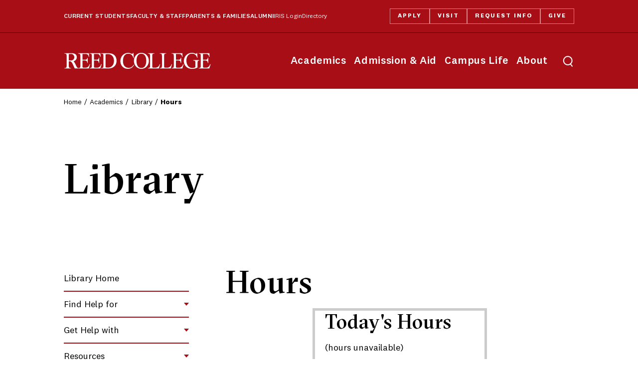

--- FILE ---
content_type: text/html
request_url: https://library.reed.edu/hours.html
body_size: 4872
content:
<!DOCTYPE html>
<html lang="en-US">
<head>
<meta charset="utf-8"/>
<title>                                                                    Hours - Library - Reed College</title>


<meta content="Reed College" name="Author"/>
<meta content="width=device-width, initial-scale=1" name="viewport"/><link href="https://www.reed.edu/favicon.ico" rel="shortcut icon" type="image/x-icon"/><meta content="f2aeb566860a0f1b2ef87e81f0e8983e" name="cmsid"/><link href="https://www.reed.edu/global_assets/reed/css/reed-global-23.css" rel="stylesheet" type="text/css"/>
<script>(function(w,d,s,l,i){w[l]=w[l]||[];w[l].push({'gtm.start':
new Date().getTime(),event:'gtm.js'});var f=d.getElementsByTagName(s)[0],
j=d.createElement(s),dl=l!='dataLayer'?'&l='+l:'';j.async=true;j.src=
'//www.googletagmanager.com/gtm.js?id='+i+dl;f.parentNode.insertBefore(j,f);
})(window,document,'script','dataLayer','GTM-M2JDTCG');</script>





    


<script src="https://ajax.googleapis.com/ajax/libs/jquery/3.5.1/jquery.min.js"></script>
<link href="https://library.reed.edu/assets/css/site.css" rel="stylesheet" type="text/css"/>
<script defer="defer" src="https://libraryh3lp.com/js/libraryh3lp.js?multi,poll" type="text/javascript"></script>

</head>
<body>
<script>if(typeof rcLayoutClasses!="undefined" && rcLayoutClasses!="") document.body.classList.add(...rcLayoutClasses)</script>
<nav aria-label="Skip links" id="accessLinks"><a href="#siteNav">Skip to site navigation.</a><br/>
 <a href="#mainContent">Skip to content.</a><br/>
 <a href="#footerContact">Skip to Reed contact information.</a></nav>
<div id="container">
<header class="header">
<div class="header__sentinel" data-stuck=""></div>
<div class="header__main rc-container" data-stuck="">
<div class="nameplate"><a href="https://www.reed.edu/">Reed College</a></div>
 <button aria-expanded="false" class="header__menu-toggle" data-expand="popup" data-expand-toggle="menu-active"><span class="sr-only">Toggle menu</span></button> 
<nav class="header__menu"> 
<ul class="header__nav" id="reedNavPrimary">
<li><a href="https://www.reed.edu/academics/">Academics</a></li>
<li><a href="https://www.reed.edu/admission-aid/">Admission &amp; Aid</a></li>
<li><a href="https://www.reed.edu/campus-life/">Campus Life</a></li>
<li><a href="https://www.reed.edu/about/">About</a></li>
</ul>
<div class="header__nav-secondary" id="reedNavSecondary">
<ul class="header__audience" id="reedNavAudience">
<li><a href="https://www.reed.edu/hub/current-students/">Current Students</a></li>
<li><a href="https://www.reed.edu/hub/faculty-staff/">Faculty &amp; Staff</a></li>
<li><a href="https://www.reed.edu/hub/parents-families/">Parents &amp; Families</a></li>
<li><a href="https://www.reed.edu/hub/alumni/">Alumni</a></li>
<li id="reedNav_iris"><a href="https://iris.reed.edu/">IRIS Login</a></li>
<li id="reedNav_directory"><a href="https://directory.reed.edu/">Directory</a></li>
</ul>
<ul class="header__actions" id="reedNavCTA">
<li id="reedNav_apply"><a href="https://www.reed.edu/admission-aid/how-to-apply/">Apply</a></li>
<li id="reedNav_visit"><a href="https://www.reed.edu/admission-aid/visit/">Visit</a></li>
<li id="reedNav_request"><a href="https://apply.reed.edu/register/info">Request Info</a></li>
<li id="reedNav_give"><a href="https://www.reed.edu/make-a-gift/">Give</a></li>
</ul>
</div>
</nav>
 <button aria-expanded="false" class="header__search-toggle" data-expand="popup" data-expand-toggle="search-active"><span class="sr-only">Toggle search</span></button> 
<div class="header__search">
<form action="https://www.reed.edu/search/results.html" autocomplete="off" class="header__form"><label class="header__label"><span class="sr-only">search</span> <input class="header__input" name="q" placeholder="What can we help you find?" type="search"/></label> <button class="header__submit">Search</button></form>
</div>
</div>
<div class="header__cta rc-container">
      <div class="nameplate">
        <a href="https://www.reed.edu/">Reed College</a>
      </div>
      <nav class="header__menu">
        <ul class="header__actions">
          <li><a href="https://www.reed.edu/admission-aid/how-to-apply/">Apply</a></li>
          <li><a href="https://www.reed.edu/admission-aid/visit/">Visit</a></li>
          <li><a href="https://apply.reed.edu/register/info">Request Info</a></li>
          <li><a href="https://www.reed.edu/make-a-gift/">Give</a></li>
        </ul>
      </nav>
    </div>
</header>
                                            
<div class="siteBannerDark" id="siteBanner">
            <nav aria-label="breadcrumbs" class="siteBanner__breadcrumbs rc-container">
            <ol>
                <li><a href="https://www.reed.edu/index.html">Home</a></li>
                                                        <li><a href="https://www.reed.edu/academics/index.html">Academics</a></li>                                                                                                                                                                                                                                    <li><a href="https://library.reed.edu/index.html">Library</a></li>
                                                                                        <li>Hours</li>
                                                                        </ol>
        </nav>
      <div class="rc-container" id="siteTitle">
                <h1>Library</h1>          </div>
</div>
 
<div class="rc-container" id="pageBody">
<div id="siteNav">
<nav aria-label="Site Navigation" class="siteNav__links"><button aria-expanded="false" class="siteNav__toggle eyebrow" data-expand="">Menu</button> 
<div class="siteNav__list">                    
                                                                                                                                                                                                                                                                                                                                                                                                                                                                                                                                                                                                                                                                                                                                                                                                                                                                                                                                                                                                                                                                                                                                                                                                                                                                                                                                                                                                                                                                                                                                                                                                                                                                                                                                                                                                                                                                                                                                                                                                                                                                                                                                                                                                                                                                                                                                                                                                                                                                                                                                                                                                                                                                                                                                                                                                                                                                                                                                                                                                                                                                                                                                                                                                                                                                                                                                                                                                                                                                                                                                                                                                                                                                                                                                                                                                                                                                                                                                                                                                                                                                                                                                                                                                                                                                                                                                                                                                                                                                                                                                                                                                                                                                                                                                                                                                                                                                                                                                                                                                                                                                                                                                                                                                                                                                                                                                                                                                                                                                                                                                                                                                                                                                                                                                                                                                                                                                <ul class="">
                                    <li><a href="https://library.reed.edu/index.html">Library Home</a></li>
                                                                <li class=" parent">
                <a href="https://library.reed.edu/find-help-for.html">Find Help for</a>


                <button aria-expanded="false" class="siteNav__subtoggle" data-expand=""><span class="sr-only">Toggle</span></button>
                <div class="siteNav__sublist" data-height="">
                    <ul>
<li><a href="https://library.reed.edu/first-years.html">First Years</a></li>
<li><a href="https://library.reed.edu/sophomores-juniors.html">Sophomores &amp; Juniors</a></li>
<li><a href="https://library.reed.edu/seniors-thesis.html">Seniors &amp; Thesis</a></li>
<li><a href="https://library.reed.edu/services/faculty.html">Faculty &amp; Staff</a></li>
<li><a href="https://library.reed.edu/services/alumni.html">Alumni</a></li>
<li><a href="https://library.reed.edu/services/visitors.html">Visitors</a></li>
</ul>
                </div>
                </li>
                                                                <li class=" parent">
                <a href="https://library.reed.edu/get-help-with.html">Get Help with</a>


                <button aria-expanded="false" class="siteNav__subtoggle" data-expand=""><span class="sr-only">Toggle</span></button>
                <div class="siteNav__sublist" data-height="">
                    <ul>
<li><a href="https://library.reed.edu/services/computers.html">Printing &amp; Computers</a></li>
<li><a href="https://library.reed.edu/facilities.html">Book a Study Room</a></li>
<li><a href="https://libguides.reed.edu/citation">Citation Help</a></li>
<li><a href="https://library.reed.edu/off-campus.html">Off-Campus Access</a></li>
<li><a href="https://library.reed.edu/reserves.html">Course Reserves</a></li>
<li><a href="https://library.reed.edu/about/accessibility.html">Accessibility</a></li>
<li><a href="https://library.reed.edu/get-books.html">Get Books Quick Guide</a></li>
<li><a href="https://library.reed.edu/ill.html">Interlibrary Loan (ILL)</a></li>
<li><a href="https://library.reed.edu/policies/fines-fees.html">Fines &amp; Fees</a></li>
</ul>
                </div>
                </li>
                                                                <li class=" parent">
                <a href="https://library.reed.edu/resources.html">Resources</a>


                <button aria-expanded="false" class="siteNav__subtoggle" data-expand=""><span class="sr-only">Toggle</span></button>
                <div class="siteNav__sublist" data-height="">
                    <ul>
<li><a href="https://library.reed.edu/ask.html">Ask a Librarian</a></li>
<li><a href="https://library.reed.edu/about/librarians.html">Subject Librarians</a></li>
<li><a href="https://libguides.reed.edu/az.php">Databases</a></li>
<li><a href="https://libguides.reed.edu/">Research Guides</a></li>
<li><a href="https://rdc.reed.edu/c/etheses/home/">Reed Electronic Theses Archive</a></li>
<li><a href="https://rdc.reed.edu/">Reed Digital Collections</a></li>
<li><a href="https://library.reed.edu/govdocs.html">Government Documents</a></li>
<li><a href="https://library.reed.edu/newmaterials.php">New Materials</a></li>
<li><a href="https://blogs.reed.edu/library-news/category/exhibits/">Featured Exhibits</a></li>
<li><a href="https://catalog.library.reed.edu">Library Catalog</a></li>
</ul>
                </div>
                </li>
                                                                <li class=" parent">
                <a href="https://library.reed.edu/specialized-library-services.html">Specialized Library Services</a>


                <button aria-expanded="false" class="siteNav__subtoggle" data-expand=""><span class="sr-only">Toggle</span></button>
                <div class="siteNav__sublist" data-height="">
                    <ul>
<li><a href="https://www.reed.edu/data-at-reed/index.html">Data@Reed</a></li>
<li><a href="https://library.reed.edu/imc/index.html">Instructional Media Center (IMC)</a></li>
<li><a href="https://library.reed.edu/parc/index.html">Performing Arts Resource Center (PARC)</a></li>
<li><a href="https://library.reed.edu/special-collections/index.html">Special Collections and Archives</a></li>
<li><a href="https://library.reed.edu/vrc/index.html">Visual Resources Center (VRC)</a></li>
<li><a href="https://library.reed.edu/zines/index.html">Zine Library</a></li>
</ul>
                </div>
                </li>
                            </ul>
                
        
        
                                    
 
 
 
</div>
</nav>
</div>
<main aria-label="Main Content" id="mainContent">                                                                                                                                                                                                                                                                                                                                                                                                                                                                                                                                                                                                                                                                                                                                                                                                                                                                                                                                                                                                                                                                                                                                                                                                                                                                                                                                                                                                                                                                                                                                                                                                                                                                                                                                                                                                                                                                                                                                                                                                                                                                                                                                     

                                                                                                                                                                                                                                                                                                                                                                                                                                                                                                                                                                                          
                         	   	   	       	   	       	   	       	   	       	       	  	<h2>Hours</h2>
<div id="hours-today-box">
<h3>Today's Hours</h3>
<div id="api_hours_today_iid4976_lid12047">(hours unavailable)</div>
<script src="https://api3.libcal.com/api_hours_today.php?iid=4976&amp;lid=12047&amp;format=js&amp;systemTime=0&amp;context=object">// <![CDATA[

// ]]></script>
</div>
<p>&#160;</p>
<!-- LibCal weekly hours widget, main Library -->
<script src="https://libcal.reed.edu/js/hours_grid.js?002"></script>
<div id="s-lc-whw12047">(hours unavailable)</div>
<script>// <![CDATA[
$(function(){ 
var week12047 = new $.LibCalWeeklyGrid( $("#s-lc-whw12047"), { iid: 4976, lid: 12047,  weeks: 8, systemTime: false }); 
});
// ]]></script>
<h4>Spring semester hours</h4>
<ul>
<li>Mondays to Thursdays: open 8:30am to 1:30am</li>
<li>Fridays: open 8:30am to 10pm</li>
<li>Saturdays: open 10am to 10pm</li>
<li>Sundays: open 10am to 1:30am</li>
</ul>
<p><em>Note: After 6pm, the library is open only to Reed students, faculty, and staff.</em></p>
<!-- Reference Desk -->
<div class="hours-locations-box"><img alt="" class="hours-locations-box-image" src="https://library.reed.edu/assets/images/ref-desk.png"/>
<h4><a id="refdesk"></a>Reference Desk</h4>
<p>Get research help, citation assistance, help navigating the library, and more.</p>
<h5>Today's Hours</h5>
<div id="api_hours_today_iid4976_lid12067">(hours unavailable)</div>
<script src="https://api3.libcal.com/api_hours_today.php?iid=4976&amp;lid=12067&amp;format=js&amp;systemTime=0&amp;context=object">// <![CDATA[

// ]]></script>
</div>
<!-- IMC -->
<div class="hours-locations-box"><img alt="" class="hours-locations-box-image" src="https://library.reed.edu/assets/images/imc.png"/>
<h4><a href="https://library.reed.edu/imc/index.html">Instructional Media Center</a></h4>
<p>Check out AV equipment, laptops, movies, and more. Access the language lab and study space.</p>
<h5>Today's Hours</h5>
<div id="api_hours_today_iid4976_lid12046">(hours unavailable)</div>
<script src="https://api3.libcal.com/api_hours_today.php?iid=4976&amp;lid=12046&amp;format=js&amp;systemTime=0&amp;context=object">// <![CDATA[

// ]]></script>
</div>
<!-- PARC -->
<div class="hours-locations-box"><img alt="" class="hours-locations-box-image" src="https://library.reed.edu/assets/images/parc.png"/>
<h4><a href="https://library.reed.edu/parc/index.html">Performing Arts Resource Center</a></h4>
<p>Find plays, scores, CD/DVDs, AV equipment and editing rooms, group and individual study space, and more.</p>
<h5>Today's Hours</h5>
<div id="api_hours_today_iid4976_lid11584">(hours unavailable)</div>
<script src="https://api3.libcal.com/api_hours_today.php?iid=4976&amp;lid=11584&amp;format=js&amp;systemTime=0&amp;context=object">// <![CDATA[

// ]]></script>
</div>
<!-- RSCA -->
<div class="hours-locations-box"><img alt="" class="hours-locations-box-image" src="https://library.reed.edu/assets/images/rsca.png"/>
<h4><a href="https://library.reed.edu/special-collections/index.html">Special Collections and Archives</a></h4>
<p>Find rare books, artists books, college archives, primary resource help, and more.</p>
<h5>Today's Hours</h5>
<div id="api_hours_today_iid4976_lid12068">(hours unavailable)</div>
<script src="https://api3.libcal.com/api_hours_today.php?iid=4976&amp;lid=12068&amp;format=js&amp;systemTime=0&amp;context=object">// <![CDATA[

// ]]></script>
</div>
<!-- Visual Resources Center -->
<div class="hours-locations-box"><img alt="" class="hours-locations-box-image" src="https://library.reed.edu/assets/images/vrc.jpg"/>
<h4><a href="https://library.reed.edu/vrc/index.html">Visual Resources Center</a></h4>
<p>Get image research help, borrow cameras, and access other specialized equipment.</p>
<h5>Today's Hours</h5>
<div id="api_hours_today_iid4976_lid21749">(hours unavailable)</div>
<script src="https://api3.libcal.com/api_hours_today.php?iid=4976&amp;lid=21749&amp;format=js&amp;systemTime=0&amp;context=object">// <![CDATA[

// ]]></script>
</div>
              
 </main>  
<aside id="secondaryContent">   </aside>
</div>
<div class="site-footer rc-container bg-crema rc-grid rc-grid--2 rc-grid--extrawide-gap">
            <div>
            <h2>Library</h2>
<p><a href="tel:5037777702">503-777-7702</a><br/> <a href="mailto:library@reed.edu">library@reed.edu</a></p>
<p><a href="https://library.reed.edu/about/maps.html"><strong>Library Maps</strong></a><br/> <a href="https://library.reed.edu/hours.html"><strong>Library Hours</strong></a></p>
<ul class="rc-social">
<li><a href="https://www.facebook.com/reedcollegelibrary/" title="Facebook">Facebook</a></li>
<li><a href="https://www.instagram.com/reedcollegelibrary" title="Instagram">Instagram</a></li>
<li><a href="https://www.youtube.com/channel/UCIDWwIZsb1UccXoMQK_WuPQ" title="YouTube">YouTube</a></li>
</ul>
<div id="libchat_fb8916334a5dba6d7bb4ec63119a3bec3a1dc30521a9334d2fcb140ad064b51a"></div>
<script src="https://libanswers.reed.edu/load_chat.php?hash=fb8916334a5dba6d7bb4ec63119a3bec3a1dc30521a9334d2fcb140ad064b51a"></script>
        </div>
            <div>
            <ul class="router-list router-list--vert">
<li><a href="https://library.reed.edu/about/staffdir.html">Library Staff Directory</a></li>
<li><a href="https://library.reed.edu/about/">About the Library</a></li>
<li><a href="https://library.reed.edu/about/gifts.html">Giving to the Library</a></li>
<li><a href="https://library.reed.edu/about/jobs.html">Jobs at the Library</a></li>
<li><a href="https://library.reed.edu/policies/">Library Policies</a></li>
<li><a href="https://forms.gle/vrghW4RvTCFbNpBB9">Library Website Feedback</a></li>
</ul>
        </div>
    </div> 
<footer class="footer rc-container">
<div class="footer__main">
<div class="footer__grid">
<div class="footer__contact" id="footerContact"><a class="footer__logo" href="https://www.reed.edu/">Reed College</a> 
<p>3203 Southeast Woodstock Boulevard<br/>
 Portland, Oregon 97202-8199<br/>
 <a href="tel:5037711112">503-771-1112</a></p>
<ul>
<li><a href="https://www.reed.edu/about/getting-to-reed.html">Getting to Reed</a></li>
<li><a href="https://www.reed.edu/map/">Campus Map</a></li>
</ul>
</div>
<nav class="footer__nav">
<ul>
<li><a href="https://www.reed.edu/about/">About Reed</a></li>
<li><a href="https://jobs.reed.edu/">Job opportunities</a></li>
<li><a href="https://www.reed.edu/about/college-offices.html">College offices</a></li>
<li><a href="https://www.reed.edu/strategic-communications-and-marketing/">Contact strategic communications &amp; marketing</a></li>
<li><a href="https://www.reed.edu/reed-magazine/">Reed Magazine</a></li>
<li><a href="https://www.reed.edu/campus-life/diversity-at-reed.html">Diversity, equity, and inclusion</a></li>
<li><a href="https://www.reed.edu/sustainability/">Sustainability</a></li>
<li><a href="https://www.reed.edu/emergency-alert/">Reed campus alerts</a></li>
</ul>
</nav>
</div>
<a class="back-to-top link-arrow" href="javascript:void(0)">Back to Top</a></div>
<div class="footer__legal">
<p>© Reed College</p>
<ul class="footer__social">
<li id="footerSocialYoutube"><a href="https://www.youtube.com/user/reedcollegepdx">YouTube</a></li>
<li id="footerSocialInstagram"><a href="https://instagram.com/reedcollege">Instagram</a></li>
<li id="footerSocialFacebook"><a href="https://www.facebook.com/reedcollege">Facebook</a></li>
<li id="footerSocialBluesky"><a href="https://bsky.app/profile/reed.edu">Bluesky</a></li>
</ul>
<ul class="footer_menu_legal">
<li><a href="https://reed-advocate.symplicity.com/collections/submit_feedback_concern">Submit feedback or concern</a></li>
<li><a href="https://www.reed.edu/policies/">Privacy, web &amp; copyright policies</a></li>
<li><a href="https://www.reed.edu/title-ix/">Title IX policy</a></li>
<li><a href="https://www.reed.edu/institutional_diversity/bias/">Report a bias incident</a></li>
</ul>
</div>
<div class="footer__nondisc">
      <p>Reed College prohibits unlawful discrimination on the basis of race, color, national origin, religion, sex, sexual orientation, gender identity, gender expression, age, marital or familial status, military status, veteran status, genetic information, physical or mental disability, pregnancy, or any other category protected by federal, state, or local laws that apply to the college, in any area, activity or operation of the college, including in its employment policies, educational policies, admission policies, scholarship and loan programs, housing policies, athletic programs, and other school-administered programs.</p>
    </div>
</footer>
</div>
<script defer="true" src="https://www.reed.edu/global_assets/reed/js/reed-global-23.js?v=20240117" type="text/javascript"></script>

</body>
</html>

--- FILE ---
content_type: text/css
request_url: https://www.reed.edu/global_assets/reed/css/reed-global-23.css
body_size: 26664
content:
@charset "UTF-8";
*, :before, :after {
  box-sizing: border-box;
  background-repeat: no-repeat;
}
:where(:root) {
  cursor: default;
  line-height: 1.5;
  word-wrap: break-word;
  -moz-tab-size: 4;
  -o-tab-size: 4;
  tab-size: 4;
  -webkit-tap-highlight-color: transparent;
  -webkit-text-size-adjust: 100%;
}
:where(audio,canvas,iframe,img,svg,video) {
  vertical-align: middle
}
:where(iframe) {
  border-style: none
}
:where(svg:not([fill])) {
  fill: currentColor
}
:where(button,[type="button" i],[type="reset" i],[type="submit" i]) {
  -webkit-appearance: button
}
:where(fieldset) {
  border: 1px solid #a0a0a0
}
:where([type="search" i]) {
  -webkit-appearance: textfield;
}
:focus {
  outline-offset: .25rem
}
:focus:not(:focus-visible) {
  outline: 0
}
:root {
  --black: #000;
  --black-50: rgba(0,0,0,.50196);
  --black-20: rgba(0,0,0,.2);
  --black-10: rgba(0,0,0,.10196);
  --white: #fff;
  --red: #E6412B;
  --dark-red: #A70E16;
  --corn: #B4975A;
  --pantone: #3D6472;
  --crema: #ECEAE4;
  --ice: #DFE7E7;
  --link-color: var(--black);
  --national: "National 2", sans-serif;
  --sectra: "GT Sectra Fine", Georgia, serif;
  --gutter: clamp(1rem, 3.333vw + .333rem, 3rem);
  --container: max(var(--gutter), calc((100vw - 84rem)/2));
  --container-max: max(var(--gutter) * 2, calc((100vw - 84rem)/2));
  --container-xl: max(var(--gutter), calc((100vw - 74rem)/2));
  --container-lg: max(var(--gutter), calc((100vw - 64rem)/2));
  --space-fw: max(3rem, min(8vw, 6rem));
  --transition: .3s ease;
  --shadow: 0 1rem 1.5rem var(--black-20);
  --icon-social-bluesky: url("data:image/svg+xml,%3Csvg xmlns='http://www.w3.org/2000/svg' width='16' height='16' viewBox='0 0 16 16'%3E%3Cpath d='M3.468 1.948C5.303 3.325 7.276 6.118 8 7.616c.725-1.498 2.698-4.29 4.532-5.668C13.855.955 16 .186 16 2.632c0 .489-.28 4.105-.444 4.692-.572 2.04-2.653 2.561-4.504 2.246 3.236.551 4.06 2.375 2.281 4.2-3.376 3.464-4.852-.87-5.23-1.98-.07-.204-.103-.3-.103-.218 0-.081-.033.014-.102.218-.379 1.11-1.855 5.444-5.231 1.98-1.778-1.825-.955-3.65 2.28-4.2-1.85.315-3.932-.205-4.503-2.246C.28 6.737 0 3.12 0 2.632 0 .186 2.145.955 3.468 1.948' fill='%23ffffff'/%3E%3C/svg%3E");
  --icon-social-facebook: url("data:image/svg+xml,%3Csvg xmlns='http://www.w3.org/2000/svg' viewBox='0 0 512 512'%3E%3C!--!Font Awesome Free 6.5.1 by @fontawesome - https://fontawesome.com License - https://fontawesome.com/license/free Copyright 2024 Fonticons, Inc.--%3E%3Cpath d='M512 256C512 114.6 397.4 0 256 0S0 114.6 0 256C0 376 82.7 476.8 194.2 504.5V334.2H141.4V256h52.8V222.3c0-87.1 39.4-127.5 125-127.5c16.2 0 44.2 3.2 55.7 6.4V172c-6-.6-16.5-1-29.6-1c-42 0-58.2 15.9-58.2 57.2V256h83.6l-14.4 78.2H287V510.1C413.8 494.8 512 386.9 512 256h0z' fill='white'/%3E%3C/svg%3E");
  --icon-social-instagram: url("data:image/svg+xml,%3Csvg xmlns='http://www.w3.org/2000/svg' viewBox='0 0 448.2 448.1'%3E%3Cpath d='M224.2 109.2c-63.6 0-114.9 51.3-114.9 114.9S160.6 339 224.2 339s114.9-51.3 114.9-114.9-51.3-114.9-114.9-114.9zm0 189.6c-41.1 0-74.7-33.5-74.7-74.7s33.5-74.7 74.7-74.7 74.7 33.5 74.7 74.7-33.6 74.7-74.7 74.7zm146.4-194.3c0 14.9-12 26.8-26.8 26.8-14.9 0-26.8-12-26.8-26.8s12-26.8 26.8-26.8 26.8 12 26.8 26.8zm76.1 27.2c-1.7-35.9-9.9-67.7-36.2-93.9-26.2-26.2-58-34.4-93.9-36.2-37-2.1-147.9-2.1-184.9 0-35.8 1.7-67.6 9.9-93.9 36.1s-34.4 58-36.2 93.9c-2.1 37-2.1 147.9 0 184.9 1.7 35.9 9.9 67.7 36.2 93.9s58 34.4 93.9 36.2c37 2.1 147.9 2.1 184.9 0 35.9-1.7 67.7-9.9 93.9-36.2 26.2-26.2 34.4-58 36.2-93.9 2.1-37 2.1-147.8 0-184.8zm-47.8 224.5c-7.8 19.6-22.9 34.7-42.6 42.6-29.5 11.7-99.5 9-132.1 9s-102.7 2.6-132.1-9c-19.6-7.8-34.7-22.9-42.6-42.6-11.7-29.5-9-99.5-9-132.1s-2.6-102.7 9-132.1c7.8-19.6 22.9-34.7 42.6-42.6 29.5-11.7 99.5-9 132.1-9s102.7-2.6 132.1 9c19.6 7.8 34.7 22.9 42.6 42.6 11.7 29.5 9 99.5 9 132.1s2.7 102.7-9 132.1z' fill='white'/%3E%3C/svg%3E");
  --icon-social-linkedin: url("data:image/svg+xml,%3Csvg xmlns='http://www.w3.org/2000/svg' viewBox='0 0 448 512'%3E%3C!--!Font Awesome Free 6.5.1 by @fontawesome - https://fontawesome.com License - https://fontawesome.com/license/free Copyright 2024 Fonticons, Inc.--%3E%3Cpath d='M100.3 448H7.4V148.9h92.9zM53.8 108.1C24.1 108.1 0 83.5 0 53.8a53.8 53.8 0 0 1 107.6 0c0 29.7-24.1 54.3-53.8 54.3zM447.9 448h-92.7V302.4c0-34.7-.7-79.2-48.3-79.2-48.3 0-55.7 37.7-55.7 76.7V448h-92.8V148.9h89.1v40.8h1.3c12.4-23.5 42.7-48.3 87.9-48.3 94 0 111.3 61.9 111.3 142.3V448z' fill='white'/%3E%3C/svg%3E");
  --icon-social-x: url("data:image/svg+xml,%3Csvg xmlns='http://www.w3.org/2000/svg' viewBox='0 0 512 512' xml:space='preserve'%3E%3Cpath d='M386.8 51.8h69.3l-151.4 173 178.1 235.4H343.4L234.1 317.5 109.2 460.2H39.8l161.9-185.1L31 51.8h142.9l98.7 130.5L386.8 51.8zm-24.4 367h38.4L153 91.1h-41.2l250.6 327.7z' fill='white'/%3E%3C/svg%3E");
  --icon-social-youtube: url("data:image/svg+xml,%3Csvg xmlns='http://www.w3.org/2000/svg' viewBox='0 0 28 28'%3E%3Cpath d='M27.415 7.123a3.543 3.543 0 0 0-2.475-2.526C22.756 4 14 4 14 4s-8.756 0-10.94.597A3.543 3.543 0 0 0 .585 7.123C0 9.351 0 14 0 14s0 4.65.585 6.877a3.543 3.543 0 0 0 2.475 2.526C5.244 24 14 24 14 24s8.756 0 10.94-.597a3.543 3.543 0 0 0 2.475-2.526C28 18.649 28 14 28 14s0-4.649-.585-6.877ZM11.2 18.286V9.714L18.474 14Z' fill='white'%3E%3C/path%3E%3C/svg%3E");
}
button,input,optgroup,select,textarea {
  font: inherit;
  color: inherit;
  text-overflow: ellipsis;
}
input[type=search]::-webkit-search-decoration,input[type=search]::-webkit-search-cancel-button,input[type=search]::-webkit-search-results-button,input[type=search]::-webkit-search-results-decoration {
  display: none
}
input[type=search]::-ms-clear {
  display: none;
  width: 0;
  height: 0
}
input[type=search]::-ms-reveal {
  display: none;
  width: 0;
  height: 0
}
:is(button,[type=button],[type=reset],[type=submit]):not(:disabled) {
  cursor: pointer
}
code {
  font-family: monospace;
  font-size: .9rem;
  background: #eee;
  padding: 2px 4px;
  border-radius: 4px;
}
@font-face {
  font-family: "GT Sectra Fine";
  src: url(../fonts/gt-sectra/GTSectraFine-Medium.woff2);
  font-weight: 500;
  font-style: normal;
  font-display: swap;
}
@font-face {
  font-family: "GT Sectra Fine";
  src: url(../fonts/gt-sectra/GTSectraFine-MediumItalic.woff2);
  font-weight: 500;
  font-style: italic;
  font-display: swap;
}
@font-face {
  font-family: "GT Sectra Fine";
  src: url(../fonts/gt-sectra/GTSectraFine-Bold.woff2);
  font-weight: 700;
  font-style: normal;
  font-display: swap;
}
@font-face {
  font-family: "National 2";
  src: url(../fonts/national2/National2-Light.woff2);
  font-weight: 300;
  font-style: normal;
  font-display: swap;
}
@font-face {
  font-family: "National 2";
  src: url(../fonts/national2/National2-LightItalic.woff2);
  font-weight: 300;
  font-style: italic;
  font-display: swap;
}
@font-face {
  font-family: "National 2";
  src: url(../fonts/national2/National2-Regular.woff2);
  font-weight: 400;
  font-style: normal;
  font-display: swap;
}
@font-face {
  font-family: "National 2";
  src: url(../fonts/national2/National2-RegularItalic.woff2);
  font-weight: 400;
  font-style: italic;
  font-display: swap;
}
@font-face {
  font-family: "National 2";
  src: url(../fonts/national2/National2-Medium.woff2);
  font-weight: 500;
  font-style: normal;
  font-display: swap;
}
@font-face {
  font-family: "National 2";
  src: url(../fonts/national2/National2-MediumItalic.woff2);
  font-weight: 500;
  font-style: italic;
  font-display: swap;
}
@font-face {
  font-family: "National 2";
  src: url(../fonts/national2/National2-Bold.woff2);
  font-weight: 700;
  font-style: normal;
  font-display: swap;
}
@font-face {
  font-family: "National 2";
  src: url(../fonts/national2/National2-BoldItalic.woff2);
  font-weight: 700;
  font-style: italic;
  font-display: swap;
}
@font-face {
  font-family: "National 2";
  src: url(../fonts/national2/National2-Extrabold.woff2);
  font-weight: 800;
  font-style: normal;
  font-display: swap;
}
@font-face {
  font-family: "National 2";
  src: url(../fonts/national2/National2-ExtraboldItalic.woff2);
  font-weight: 800;
  font-style: italic;
  font-display: swap;
}
[data-menu-active] {
  overflow: hidden
}
@media (min-width: 70em) {
  [data-menu-active] {
    overflow:visible
  }
}
body {
  margin: 0;
}
.rc-container {
  padding-right: 20px;
  padding-left: 20px;
}
.oneCol #pageBody.rc-container .full-width,
.oneCol #pageBody.rc-container .view-width {
  margin-right: -20px;
  margin-left: -20px;
}
.oneCol #pageBody.rc-container .full-width {
  padding-right: 20px;
  padding-left: 20px;
}
@media only screen and (min-width: 48em) {
  .rc-container {
    padding-right: var(--container-lg);
    padding-left: var(--container-lg);
  }
  .oneCol #pageBody.rc-container .full-width,
  .oneCol #pageBody.rc-container .view-width {
    margin-right: calc(var(--container-lg) * -1);
    margin-left: calc(var(--container-lg) * -1);
  }
  .oneCol #pageBody.rc-container .full-width {
    padding-right: var(--container-lg);
    padding-left: var(--container-lg);
  }
}
@media only screen and (min-width: 85em) {
  .rc-container {
    padding-right: var(--container-max);
    padding-left: var(--container-max);
  }
  .oneCol #pageBody.rc-container {
    padding-right: var(--container-lg);
    padding-left: var(--container-lg);
  }
  .oneCol #pageBody.rc-container .full-width,
  .oneCol #pageBody.rc-container .view-width {
    margin-right: calc(var(--container-lg) * -1);
    margin-left: calc(var(--container-lg) * -1);
  }
  .oneCol #pageBody.rc-container .full-width {
    padding-right: var(--container-max);
    padding-left: var(--container-max);
  }
}
.rc-block {
  margin-top: 70px;
  margin-bottom: 70px;
}
.rc-block:first-child {
  margin-top: 0!important;
}
.rc-block:last-child {
  margin-bottom: 0!important;
}
.rc-block[class*="bg-"] {
  padding-top: 70px;
  padding-bottom: 70px;
}
.rc-block[class*="bg-"]+.rc-block[class*="bg-"] {
  margin-top: -70px;
}
@media (min-width: 70em) {
  .rc-block {
    margin-top: 100px;
    margin-bottom: 100px;
  }
  .rc-block[class*="bg-"] {
    padding-top: 100px;
    padding-bottom: 100px;
  }
  .rc-block[class*="bg-"]+.rc-block[class*="bg-"] {
    margin-top: -100px;
  }
}
@media (min-width: 85em) {
  .rc-block[class*="bg-"] {
    padding-top: 130px;
    padding-bottom: 130px;
  }
}
/*------------------------------------------*/
/*----------------- HEADER -----------------*/
/*------------------------------------------*/
.header {
  display: contents;
  height: 67px;
}
body.custom-header .header .header__nav-secondary {
  display: none;
}
@media only screen and (min-width: 48em) {
  .header {
    height: 5.5rem;
  }
}
@media only screen and (min-width: 70em) {
  .header {
    height: 178px;
  }
}
@media (min-width: 70em) {
  body.custom-header .header {
    height:5.5rem
  }
  body.custom-header .header .header__main {
    padding-top: 0
  }
}
.header__sentinel {
  position: absolute;
  height: inherit
}
.header__main {
  display: flex;
  align-items: center;
  justify-content: space-between;
  position: sticky;
  top: 0;
  height: inherit;
  background: var(--dark-red);
  color: var(--white);
  z-index: 99
}
@media only screen and (min-width: 70em) {
  .header__main {
    position: relative;
    padding-top: 66px;
  }
}
.header__main:before {
  content: "";
  position: absolute;
  inset: 0;
  background: inherit;
  z-index: -1
}
@media (min-width: 70em) {
  .header__main:before {
    display:none
  }
}
.header__main a {
  color: var(--white);
  text-underline-offset: 0.5em!important;
}
@media (min-width: 70em) {
  .header--overlay .header__main {
    background:transparent
  }
}
.header__main[data-stuck=true] {
  transition: transform var(--transition)
}
@media (min-width: 70em) {
  .header__main[data-stuck=true] {
    transition:none
  }
}
[data-scroll=down] [data-stuck=true]+.header__main[data-stuck=true] {
  transform: translateY(-100%)
}
@media (min-width: 70em) {
  [data-scroll=down] [data-stuck=true]+.header__main[data-stuck=true] {
    transform:none
  }
}
/*--------- Nameplate ---------*/
.nameplate a {
  background-image: url(https://www.reed.edu/global_assets/reed/images/nameplate.ffffff.100.svg);
  background-repeat: no-repeat;
  background-size: contain;
  display: block;
  width: 174px;
  height: 0;
  padding-top: 19px;
  overflow: hidden;
}
@media only screen and (min-width: 48em) {
  :not(.header__cta) > .nameplate a {
    width: 296px;
    padding-top: 33px;
    }
}
/*--------- Reed Nav ---------*/
.header__menu-toggle {
  background: center no-repeat url("data:image/svg+xml,%3Csvg width='19' height='18' viewBox='0 0 19 18' fill='none' xmlns='http://www.w3.org/2000/svg'%3E%3Cpath fill-rule='evenodd' clip-rule='evenodd' d='M0 2H19V0H0V2ZM19 10H0V8H19V10ZM19 18H0V16H19V18Z' fill='white'/%3E%3C/svg%3E%0A");
  display: flex;
  flex-wrap: wrap;
  align-items: center;
  justify-content: center;
  order: 1;
  height: 36px;
  width: 36px;
  padding: 0;
  border: 0;
  transition: all var(--transition);
  border: 1px solid transparent;
  background-size: 19px;
  border-radius: 50%;
  cursor: pointer;
}
@media (min-width: 70em) {
  .header__menu-toggle {
    display:none
  }
}
.header__menu-toggle:before {
  content: "";
  width: 20px;
  height: 20px;
  transition: background-color var(--transition)
}
.header__menu-toggle[aria-expanded=true] {
  background: center no-repeat url("data:image/svg+xml,%3Csvg width='15' height='15' viewBox='0 0 15 15' fill='none' xmlns='http://www.w3.org/2000/svg'%3E%3Cpath d='M13.3377 1L7.57697 6.76077L1.8162 1L1 1.8162L6.76077 7.57697L1 13.3377L1.8162 14.1538L7.57697 8.39308L13.3377 14.1538L14.1538 13.3377L8.39308 7.57697L14.1538 1.8162L13.3377 1Z' fill='white' stroke='white' stroke-width='0.5'/%3E%3C/svg%3E%0A")!important;
}
.header__menu-toggle[aria-expanded=true] {
  border-color: var(--white);
  background-size: 14px
}
.header__menu {
  order: -1;
  position: absolute;
  top: 100%;
  right: 0;
  left: 0;
  height: calc(100 * var(--vh) - 67px);
  padding: 0 25px 30px;
  transform: translate(-100%);
  transition: transform var(--transition),visibility var(--transition);
  background: var(--dark-red);
  overflow: auto;
  visibility: hidden
}
@media (min-width: 70em) {
  .header__menu {
    order:0;
    flex-shrink: 0;
    position: static;
    height: auto;
    margin-left: auto;
    padding: 0;
    transform: none;
    transition: none;
    background: transparent;
    overflow: visible;
    visibility: visible
  }
}
[aria-expanded=true]+.header__menu {
  transform: none;
  visibility: visible
}
.header__menu ul {
  list-style: none;
}
.header__menu a {
  display: inline-block;
  position: relative;
}
.header__nav {
  margin: 2rem 0 0;
  padding: 0
}
#reedNavPrimaryCustom.header__nav + .header__nav {
  display: none;
}
.header__nav {
  gap: 15px;
}
@media (min-width: 70em) {
  .header__nav {
    display:flex;
    margin: 0
  }
}
@media (min-width: 85em) {
  .header__nav {
    gap: 25px;
  }
}
.header__nav>li {
  display: block
}
.header__nav>li>a {
  line-height: 27px;
  font-weight: 500;
  font-size: 30px;
  line-height: 37px;
  color: var(--white);
  padding: 10px 0
}
.header__nav>li>a:after {
  height: 2px!important
}
@media (min-width: 70em) {
  .header__nav>li>a {
    font-size: 21px;
    line-height: 27px;
    letter-spacing: .03em;
    padding: 8px
  }
}
@media (min-width: 70em) {
  .header__nav-secondary {
    display:flex;
    align-items: center;
    position: absolute;
    top: 0;
    right: 0;
    left: 0;
    height: 66px;
    font-weight: 700;
    font-size: 14px;
    line-height: 17px;
    border-bottom: 1px solid var(--black);
    padding: 0 var(--container-lg)
  }
}
@media (min-width: 85em) {
  .header__nav-secondary {
    padding:0 var(--container-max)
  }
}
.header__audience {
  margin: 10px 0 0;
  padding: 23px 0 0;
  border-top: 6px solid var(--corn)
}
@media (min-width: 32em) {
  .header__audience {
    display:grid;
    grid-template-columns: 1fr 1fr;
    grid-gap: 1rem;
    gap: 1rem
  }
}
@media (min-width: 70em) {
  .header__audience {
    display:flex;
    gap: 15px;
    padding: 0;
    border-top: none;
    margin-top: 0
  }
}
@media (min-width: 85em) {
  .header__audience {
    gap: 22px
  }
}
.header__audience li {
  margin: 0 0 15px
}
@media (min-width: 32em) {
  .header__audience li {
    margin:0!important
  }
}
.header__audience li:nth-last-child(2) {
  margin-bottom: 5px
}
.header__audience a {
  font-weight: 500;
  color: var(--white);
  font-size: 16px;
  line-height: 20px;
  text-transform: uppercase;
  letter-spacing: .03em;
}
.header__audience #reedNav_directory a,
.header__audience #reedNav_iris a {
  font-weight: 400;
  text-transform: unset;
  letter-spacing: unset;
}
@media (min-width: 85em) {
  .header__audience #reedNav_iris a {
    margin-left: 11px;
  }
}
@media (min-width: 70em) {
  .header__audience a {
    font-size: 12.3px;
    line-height: 17px
  }
}
.header__actions {
  margin: 40px 0 0;
  padding: 0
}
@media (min-width: 70em) {
  .header__actions {
    display:flex;
    gap: 14px;
    line-height: 0;
    margin: 0 0 0 auto
  }
}
.header__actions li {
  margin-bottom: 20px
}
@media (min-width: 70em) {
  .header__actions li {
    margin:0
  }
}
.header__actions a {
  font-weight: 700;
  font-size: 12px;
  color: var(--white);
  line-height: 15px;
  padding: 0 0 12px!important;
  border-bottom: 1px solid var(--corn)!important;
  transition: none;
}
.header__actions a {
  text-transform: uppercase;
  letter-spacing: .17em;
  border: none;
  display: block;
  text-align: left;
  overflow: hidden;
}
.header__actions a:after {
  width: 0;
  height: 1px;
  top: auto;
  bottom: 0
}
@media (min-width: 70em) {
  .header__actions a:after {
    position: absolute;
    content: "";
    height: 100%;
    width: 100%;
    left: 0;
    top: 100%;
    z-index: -1;
    transition: all var(--transition);
    background-color: #fff;
  }
  .header__actions a:hover:after {
  top: 0
}
}
.header__actions a:hover {
  color: var(--white)!important;
  text-decoration: none;
}
.header__actions a:hover:after {
  width: 100%;
  right: 0;
  top: auto
}
@media (min-width: 70em) {
  .header__actions a {
    padding: 8px 16px!important;
    border-bottom: none!important;
  }
  _::-webkit-full-page-media, _:future, :root .header__actions a { /*just Safari*/
    padding-bottom: 9px!important;
  }
  .header__actions a {
    box-shadow: inset 0 0 0 1px rgba(255,255,255,.5);
  }
  @media (min-resolution: 2dppx) {
    .header__actions a {
      box-shadow: inset 0 0 0 .5px #fff;
    }
  }
  .header__actions a:hover {
    color: var(--dark-red)!important
  }
  .header__actions a:hover:after {
    top: 0
  }
}
@media (min-width: 85em) {
  .header__actions a {
    padding-right: 18px!important;
    padding-left: 18px!important;
  }
}
/*--------- Reed Search ---------*/
.header__search-toggle {
  background: center no-repeat url("data:image/svg+xml,%3Csvg width='30' height='31' viewBox='0 0 30 31' fill='none' xmlns='http://www.w3.org/2000/svg'%3E%3Cpath fill-rule='evenodd' clip-rule='evenodd' d='M17.9775 20.9228L17.8313 20.7326L19.4211 19.5191L19.5441 19.6792C22.0259 17.0951 22.315 13.0216 20.0628 10.0912C17.5742 6.8532 12.9249 6.23689 9.67836 8.71478C6.43182 11.1927 5.81755 15.8263 8.30618 19.0643C10.6177 22.0718 14.7933 22.8176 17.9775 20.9228ZM19.2026 22.5171C15.1338 25.0766 9.70158 24.1618 6.71634 20.2777C3.55457 16.1639 4.33505 10.277 8.45959 7.12903C12.5841 3.98102 18.4909 4.76394 21.6526 8.87775C24.5791 12.6854 24.1282 18.0121 20.7743 21.28L24.2396 25.7893L22.6499 27.0028L19.2026 22.5171Z' fill='white'/%3E%3C/svg%3E%0A")!important;
  border: 1px solid transparent!important;
  display: grid;
  align-items: center;
  justify-items: center;
  place-items: center;
  flex-shrink: 0;
  width: 36px;
  height: 36px;
  margin-left: auto;
  padding: 0;
  border: 0;
  border-radius: 50%;
  transition: all var(--transition);
  background-size: 30px;
  cursor: pointer;
}
@media (min-width: 70em) {
  .header__search-toggle {
    margin-right:-6px;
    margin-left: 15px;
    z-index: 1;
    order: 2
  }
  .header__search-toggle:hover {
    transform: scale(1.1)
  }
}
@media (min-width: 85em) {
  .header__search-toggle {
    margin-left: 25px;
  }
}
.header__search-toggle[aria-expanded=true] {
  background: center no-repeat url("data:image/svg+xml,%3Csvg width='15' height='15' viewBox='0 0 15 15' fill='none' xmlns='http://www.w3.org/2000/svg'%3E%3Cpath d='M13.3377 1L7.57697 6.76077L1.8162 1L1 1.8162L6.76077 7.57697L1 13.3377L1.8162 14.1538L7.57697 8.39308L13.3377 14.1538L14.1538 13.3377L8.39308 7.57697L14.1538 1.8162L13.3377 1Z' fill='white' stroke='white' stroke-width='0.5'/%3E%3C/svg%3E%0A")!important;
  border-color: var(--white)!important
}
.header__search-toggle[aria-expanded=true] {
  background-size: 14px
}
.header__search {
  position: absolute;
  top: 100%;
  right: 0;
  left: 0;
  visibility: hidden;
  opacity: 0;
  transition: all var(--transition);
  box-shadow: var(--shadow);
  z-index: -2;
  width: 100%
}
@media (min-width: 48em) {
  .header__search {
    overflow:hidden;
    margin-top: 30px;
    width: 728px;
    max-width: 100%;
    right: 50px;
    left: auto
  }
}
[aria-expanded=true]+.header__search {
  opacity: 1;
  visibility: visible;
  z-index: 99;
}
.header__form .header__label {
  display: block;
  width: 100%;
  margin-right: 0
}
.header__form .header__submit {
  width: 100%;
  position: absolute;
  top: 50%;
  margin-top: -16px;
  right: 40px;
  display: block;
  width: 31px;
  height: 31px;
  padding: 0;
  border: 0;
  border-radius: 50%;
  transition: all var(--transition);
  background: var(--black);
  -webkit-mask: url("data:image/svg+xml,%3Csvg width='30' height='31' viewBox='0 0 30 31' fill='none' xmlns='http://www.w3.org/2000/svg'%3E%3Cpath fill-rule='evenodd' clip-rule='evenodd' d='M17.9775 20.9228L17.8313 20.7326L19.4211 19.5191L19.5441 19.6792C22.0259 17.0951 22.315 13.0216 20.0628 10.0912C17.5742 6.8532 12.9249 6.23689 9.67836 8.71478C6.43182 11.1927 5.81755 15.8263 8.30618 19.0643C10.6177 22.0718 14.7933 22.8176 17.9775 20.9228ZM19.2026 22.5171C15.1338 25.0766 9.70158 24.1618 6.71634 20.2777C3.55457 16.1639 4.33505 10.277 8.45959 7.12903C12.5841 3.98102 18.4909 4.76394 21.6526 8.87775C24.5791 12.6854 24.1282 18.0121 20.7743 21.28L24.2396 25.7893L22.6499 27.0028L19.2026 22.5171Z' fill='white'/%3E%3C/svg%3E%0A");
  mask: url("data:image/svg+xml,%3Csvg width='30' height='31' viewBox='0 0 30 31' fill='none' xmlns='http://www.w3.org/2000/svg'%3E%3Cpath fill-rule='evenodd' clip-rule='evenodd' d='M17.9775 20.9228L17.8313 20.7326L19.4211 19.5191L19.5441 19.6792C22.0259 17.0951 22.315 13.0216 20.0628 10.0912C17.5742 6.8532 12.9249 6.23689 9.67836 8.71478C6.43182 11.1927 5.81755 15.8263 8.30618 19.0643C10.6177 22.0718 14.7933 22.8176 17.9775 20.9228ZM19.2026 22.5171C15.1338 25.0766 9.70158 24.1618 6.71634 20.2777C3.55457 16.1639 4.33505 10.277 8.45959 7.12903C12.5841 3.98102 18.4909 4.76394 21.6526 8.87775C24.5791 12.6854 24.1282 18.0121 20.7743 21.28L24.2396 25.7893L22.6499 27.0028L19.2026 22.5171Z' fill='white'/%3E%3C/svg%3E%0A");
  background-size: 30px;
  z-index: 2;
  text-indent: -9999px
}
@media (min-width: 70em) {
  .header__form .header__submit:hover {
    transform:scale(1.1)
  }
}
.header__input {
  width: 100%;
  height: 93px;
  font-family: var(--national);
  font-size: 16px;
  line-height: 20px;
  font-weight: 500;
  border: 0;
  background-color: var(--crema);
  color: var(--black);
  border-bottom: 6px solid var(--corn);
  padding: 20px 90px 20px 40px;
  transition: all var(--transition)
}
@media (min-width: 70em) {
  .header__input {
    font-family:var(--sectra);
    font-size: 20px;
    line-height: 35px
  }
}
.header__input::-moz-placeholder {
  opacity: 1;
  color: inherit;
}
.header__input::placeholder {
  opacity: 1;
  color: inherit;
}
.header__input::-webkit-input-placeholder {
  opacity: 1;
  color: inherit;
}
.header__input:focus-visible {
  outline: none;
  background: #FDFDFC;
  border-color: var(--dark-red)
}
.header__cta {
  display: none;
}
@media (min-width: 70em) {
  .header__cta {
    display: flex;
    align-items: center;
    position: fixed;
    bottom: 100%;
    left: 0;
    right: 0;
    height: 60px;
    transition: transform var(--transition), visibility var(--transition);
    background: var(--dark-red);
    box-shadow: var(--shadow);
    visibility: hidden;
    z-index: 999;
  }
  .header__cta .header__menu {
    visibility: hidden;
  }
  [data-scroll="up"] .header__sentinel[data-stuck="true"] ~ .header__cta {
    transform: translateY(100%);
    visibility: visible;
  }
  [data-scroll="up"] .header__sentinel[data-stuck="true"] ~ .header__cta .header__menu {
    visibility: visible;
  }
}
.header__cta .header__actions {
  gap: 30px;
}
/*--------- Alerts -----------*/
.alert {
  padding: 22px 20px !important;
  border-left: 0 !important;
}
.alert {
  font-weight: 400;
  font-size: 16px;
  line-height: 23px;
  width: 100%;
  overflow: hidden;
}
@media (min-width: 48em) {
  .alert {
    padding-left: var(--container-lg) !important;
    padding-right: var(--container-lg) !important;
  }
  .alert {
    font-size: 18px;
    line-height: 25px;
  }
}
@media (min-width: 85em) {
  .alert {
    padding-left: var(--container-max) !important;
    padding-right: var(--container-max) !important;
  }
}
.alert .alert__main {
  position: relative;
}
.alert .alert__content {
  padding: 0;
}
.alert .alert__content p {
  padding-top: 13px;
}
@media (min-width: 48em) {
  .alert .alert__content {
    display: flex;
    justify-content: space-between;
    align-items: flex-start;
    /* padding: 0 100px 0 0; */
  }
  .alert .alert__content p {
    width: calc(100% - 210px);
    max-width: 915px;
    padding-top: 18px;
    padding-bottom: 15px;
    margin-bottom: 0;
  }
}
.alert .alert__icon {
  width: 30px;
  min-width: 30px;
  margin-right: 18px;
}
.alert .alert__toggle {
  background: none !important;
}
.alert .alert__toggle {
  border: none;
  transition: all var(--transition);
}
.alert .alert__toggle:focus {
  color: inherit;
}
.alert .alert__close {
  display: none;
  position: absolute;
  top: 0;
  right: 0;
  transition: all var(--transition);
  border: 1px solid var(--black);
  color: var(--black);
  border-radius: 50%;
  width: 39px;
  height: 39px;
  /* display: flex; */
  flex-wrap: wrap;
  align-items: center;
  justify-content: center;
  margin-right: 0;
  background: transparent;
}
.alert .alert__close.white {
  border-color: var(--white);
  color: var(--white);
}
.alert .alert__close.white svg path {
  fill: var(--white);
}
.alert .alert__close svg {
  margin-right: 0;
  width: 15px;
  height: 15px;
}
.alert .alert__close svg path {
  fill: var(--black);
}
.alert .alert__close:hover {
  transform: scale(1.1);
}
.alert.toggle-content {
  padding-top: 30px !important;
}
@media (min-width: 48em) {
  .alert.toggle-content {
    padding-bottom: 30px !important;
  }
}
.alert.toggle-content .alert_inner {
  height: auto;
  height: var(--height, auto);
  transition: height var(--transition), visibility var(--transition);
  overflow: hidden;
}
.alert.toggle-content [aria-expanded="false"] + .alert_inner {
  height: 0;
  visibility: hidden;
}
.alert.toggle-content .alert__toggle {
  display: flex;
  flex-wrap: wrap;
  align-items: center;
  padding: 0;
  margin: 0;
  width: 100%;
}
.alert.toggle-content .alert__toggle svg {
  margin-right: 10px;
}
.alert.toggle-content .alert__toggle .alert__icon--angle {
  position: absolute;
  top: -10px;
  right: 0;
  transition: all var(--transition);
  border-radius: 50%;
  border: 1px solid var(--black);
  width: 39px;
  height: 39px;
  display: flex;
  flex-wrap: wrap;
  align-items: center;
  justify-content: center;
  margin-right: 0;
}
@media (min-width: 48em) {
  .alert.toggle-content .alert__toggle .alert__icon--angle {
    position: absolute;
    top: 50%;
    right: 0;
    margin-top: -19px;
  }
}
.alert.toggle-content .alert__toggle .alert__icon--angle svg {
  margin-right: 0;
}
.alert.toggle-content .alert__toggle[aria-expanded="false"] > .alert__icon--angle {
  transform: rotate(-180deg);
}
.alert.toggle-content .alert__toggle[aria-expanded="false"] > .alert__icon--angle svg {
  margin-top: -3px;
}
.alert.toggle-content .alert__toggle[aria-expanded="false"] > .alert__icon--angle:hover {
  transform: scale(1.1) rotate(-180deg);
}
.alert.toggle-content .alert__toggle:hover .alert__icon--angle {
  transform: scale(1.1);
}
.alert.small {
  padding-top: 22px !important;
  padding-bottom: 22px !important;
}
.alert.small .alert__content {
  align-items: center;
  /* padding-right: 75px; */
}
@media (min-width: 48em) {
  .alert.small .alert__content {
    /* padding-right: 100px; */
  }
}
.alert.small .alert__close {
  top: 50%;
  margin-top: -19px;
}
@media (min-width: 48em) {
  .alert.small .alert__close {
    top: 0;
    margin-top: 0;
  }
}
.alert.small p {
  padding: 0;
  margin: 0;
}
.alert.small .button {
  display: none;
}
@media (min-width: 48em) {
  .alert.small .button {
    display: inline-block;
  }
}
.alert .alert__text {
  width: 100%;
  margin-bottom: 25px;
}
@media (min-width: 48em) {
  .alert .alert__text {
    margin-bottom: 0;
    width: calc(100% - 210px);
  }
}
.alert .alert__text p {
  width: 100%;
  padding: 0;
  font-size: 18px;
  line-height: 25px;
}
.alert .alert__text p:not(:last-child) {
  margin-bottom: 17px;
}
.alert .alert__text .h4 {
  font-size: 18px;
  line-height: 21px;
  max-width: calc(100% - 60px);
}
@media (min-width: 48em) {
  .alert .alert__text .h4 {
    font-size: 30px;
    line-height: 43px;
  }
}
#siteBanner + .alert {
  padding-top: 30px !important;
  padding-bottom: 40px !important;
}
/*--------- Site-level Search ---------*/
.siteSearch {
  background: #fff;
  border: 1px solid #000;
  margin: 1em 0;
}
.siteSearch form {
  position: relative;
  padding: 0;
  margin: 0;
}
.siteSearch form p {margin: 0;}
.siteSearch label {
  position: absolute;
  top: -9999px;
}
.siteSearch input#siteSearchBox {
  box-sizing: border-box;
  width: 100%;
  padding: 7px 30px 7px 10px;
  border: none;
  border-radius: 0;
  -webkit-appearance: none;
  margin: 0;
  font-family: inherit;
  background: transparent;
}
.siteSearch-lg input#siteSearchBox {
  padding: 10px 40px 10px 14px;
}
.siteSearch #siteSearchButton {
  box-sizing: border-box;
  position: absolute;
  top: 50%;
  right: 4px;
  margin-top: -11px;
  background: transparent;
  height: 24px;
  border: none;
  padding: 0;
  width: 25px;
}
.siteSearch-lg #siteSearchButton {
  right: 10px
}
.siteSearch #siteSearchButton span {
  display: block;
  height: 100%;
  width: 100%;
  text-indent: -999em;
  overflow: hidden;
  position: absolute;
  top: 0;
  left: 0;
  background-image: url("data:image/svg+xml,%3Csvg xmlns='http://www.w3.org/2000/svg' viewBox='0 0 24 24'%3E%3Cpath d='M20.51,19.31l-4-4a7.3,7.3,0,1,0-1.17,1.19l4,4a.81.81,0,0,0,.57.25.75.75,0,0,0,.57-.25A.86.86,0,0,0,20.51,19.31Zm-4-8.64A5.75,5.75,0,1,1,14.8,6.58,5.74,5.74,0,0,1,16.48,10.66Z' fill='%23000'/%3E%3C/svg%3E");
  background-position: center;
  background-repeat: no-repeat;
  background-size: 18px auto;
  opacity: 1;
}

/*--------- Site Banner ---------*/
#siteBanner {
  position: relative;
}
#siteBanner #siteTitle {
  position: relative;
  padding-top: 30px;
  padding-bottom: 10px;
}
#siteBanner.siteBannerSS #siteTitle {
  padding-top: 30px;
  padding-bottom: 30px;
}
@media screen and (min-width: 48em) {
  #siteBanner #siteTitle {
    padding-top: 85px;
    padding-bottom: 85px;
  }
}
#siteBanner #siteBannerBG figure {
  margin: 0;
  width: 100%;
}
#siteBannerBG figure:not(:is(.show,.bss-show)) {
  display: none !important;
}
#siteBanner #siteBannerBG figcaption {
  position: absolute;
  bottom: 0;
  right: 0;
  z-index: 3;
  padding: 10px;
  background: rgba(0,0,0,.55);
}
#siteBanner #siteBannerBG figcaption.advanced {
  box-sizing: border-box;
  position: static;
  float: left;
  padding: 15px;
  margin-bottom: 15px;
  background: #444;
}
#siteBanner #siteBannerBG figcaption.advanced * {
  margin: 0;
}
@media only screen and (min-width: 48em) {
  #siteBanner {background: #fff;}
  #siteBannerBG {
    display: block;
    position: absolute;
    left: 0;
    top: 0;
    height: 100%;
    z-index: 0;
  }
  #siteBanner.siteBannerSS {overflow: hidden;}
  #siteBanner.siteBannerImg,
  #siteBanner.siteBannerSS {
    position: relative;
    display: block;
    height: auto!important;
    background: #444;
  }
  #siteBanner.siteBannerImg #siteTitle,
  #siteBanner.siteBannerSS #siteTitle {
    display: block;
    height: auto;
    position: absolute;
    bottom: 0;
    left: 0;
    z-index: 89;
    padding-bottom: 80px;
  }
  #siteBanner.siteBannerImg #siteBannerBG,
  #siteBanner.siteBannerSS #siteBannerBG {
    position: relative;
    z-index: 0;
  }
  #siteBanner #siteBannerBG figure {
    display: flex;
    align-items: center;
    max-height: 600px;
    min-height: 32vw;
  }
  #siteBanner.siteBannerLight.siteBannerImg #siteBannerBG figure,
  #siteBanner.siteBannerLight.siteBannerSS #siteBannerBG figure {
    /*original shadow
    background:
      linear-gradient(180deg,rgba(0,0,0,.8) 0%,rgba(0,0,0,0) 100%),
      linear-gradient(180deg,rgba(0,0,0,0) 70.98%,#000000 100%),
      linear-gradient(0deg,rgba(0,0,0,.2),rgba(0,0,0,.2));
    */
    /*top/left/right/bottom shadow
    background:
      linear-gradient(180deg,rgba(0,0,0,.8) 0%,rgba(0,0,0,0) 30%),
      linear-gradient(180deg,rgba(0,0,0,0) 50%,rgba(0,0,0,.1) 70%,#000000 100%),
      linear-gradient(90deg,rgba(0,0,0,.6) 0%,rgba(0,0,0,0) 30%,rgba(0,0,0,0) 70%,rgba(0,0,0,.6) 100%);
    */
    /*left/bottom shadow
    background:
      linear-gradient(90deg,rgba(0,0,0,.8) 0%,rgba(0,0,0,0) 100%),
      linear-gradient(180deg,rgba(0,0,0,0) 70.98%,#000000 100%);*/
    /*radial bottom left with gutter offset*/
    background: radial-gradient(ellipse at var(--container-max) 100%, rgba(0,0,0,.8) 0%,rgba(0,0,0,0) 50%);
  }
  @media (min-width: 48em) {
    #siteBanner #siteBannerBG figure {
      align-items: center;
      aspect-ratio: 3/4;
      color: var(--white);
      display: flex;
      justify-content: center;
      overflow: hidden;
    }
    #siteBanner #siteBannerBG figure > iframe,
    #siteBanner #siteBannerBG figure > img,
    #siteBanner #siteBannerBG figure > video {
      display: block;
      height: 100%;
      width: 100%;
      -o-object-fit: cover;
      object-fit: cover;
    }
  }
  #siteBanner #siteBannerBG figure img {
    mix-blend-mode: overlay;
  }
  #siteBanner #siteBannerBG figcaption.advanced {
    position: absolute;
    min-width: 250px;
    max-width: 50%;
    background: rgba(0,0,0,.6);
    top: 0;
    right: 0;
    bottom: auto;
    left: auto;
    padding: 70px 50px 25px 25px;
    border-radius: 0;
    border-bottom-left-radius: 10px;
    transform: none;
    border: none;
  }
  /*
  #siteBanner.siteBannerLight.siteBannerSS #siteBannerBG:after {
    content: "";
    display: block;
    position: absolute;
    top: 0;
    left: 0;
    background: -webkit-radial-gradient(0% 100%, farthest-side, rgba(0,0,0,.5), rgba(0,0,0,0));
    background: radial-gradient(farthest-side at 0% 100%, rgba(0,0,0,.5), rgba(0,0,0,0));
    width: 100%;
    height: 100%;
    z-index: 2;
    pointer-events: none;
  }*/
}
@media only screen and (min-width: 1280px) {
  #siteBanner #siteBannerBG figcaption.advanced {
    padding-top: 70px;
  }
}
@media only screen and (max-width: 70em) {
  #siteBanner {
    height: auto!important;
  }
  #siteBanner #siteTitle {
    display: block;
  }
  #siteBannerBG {position: relative;}
  #siteBannerBG.siteBannerCollapse {display: none;}
  #siteBannerBG img {
    max-width: 100%;
    height: auto;
  }
}
.siteBanner__breadcrumbs {
  position: relative;
  z-index: 89;
}
.siteBanner__breadcrumbs ol {
  list-style: none;
  margin: 0;
  padding: 20px 0;
  display: flex;
  flex-wrap: wrap;
  font-size: .78em;
  font-weight: 700;
  line-height: 1.8;
}
.siteBanner__breadcrumbs ol li:not(:last-child):after {
  content: "";
  display: inline-block;
  border-right: 1px solid #000;
  height: .9em;
  margin: 0 .55em;
  transform: rotate(20deg) translateY(2px);
}
.siteBanner__breadcrumbs ol li a {
  font-weight: 400;
}
@media only screen and (min-width: 48em) {
  .siteBannerSS .siteBanner__breadcrumbs {
    position: absolute;
    width: 100%;
    background-color: rgba(0,0,0,0.55);
    color: #fff;
  }
  .siteBannerSS .siteBanner__breadcrumbs a,
  .siteBannerSS .siteBanner__breadcrumbs ol li:not(:last-child):after {
    color: #fff;
    border-right-color: #fff;
  }
  .siteBanner__breadcrumbs ol {
    padding: 15px 0;
  }
}
/* 2023 hero banner */
.hero {
  position: relative;
  overflow: hidden;
  z-index: 0;
  --n: 3;
  --d: 4
}
@media (min-width: 48em) {
  .hero {
    max-height:600px;
    width: 100%
  }
}
.hero__media {
  position: absolute;
  inset: 0;
  background: linear-gradient(180deg,rgba(0,0,0,.8) 0%,rgba(0,0,0,0) 100%),linear-gradient(180deg,rgba(0,0,0,0) 70.98%,#000000 100%),linear-gradient(0deg,rgba(0,0,0,.2),rgba(0,0,0,.2))
}
.hero__media img,.hero__media video {
  width: 100%;
  height: 100%;
  -o-object-fit: cover;
  object-fit: cover;
  mix-blend-mode: overlay
}
.hero__control {
  background: rgba(0,0,0,.7) url(../images/pause-small-btn.svg) center no-repeat!important;
  border-radius: 100%;
}
.hero__control {
  display: grid;
  align-items: center;
  justify-items: center;
  place-items: center;
  position: absolute;
  right: 20px;
  bottom: 86px;
  width: 39px;
  height: 39px;
  border: 0;
  transition: transform var(--transition);
  will-change: transform;
  z-index: 99
}
@media (min-width: 48em) {
  .hero__control {
    bottom:100px;
    right: 4%
  }
}
@media (min-width: 85em) {
  .hero__control {
    right:6.9%
  }
}
.hero__control:hover {
  transform: scale(1.1)
}
.hero__control--paused {
  background: rgba(0,0,0,.7) url(../images/play-small-btn.svg) center no-repeat!important
}
.hero__content {
  position: relative;
  padding-bottom: 80px;
  padding-left: 20px;
  padding-right: 20px;
  z-index: 10;
  display: flex;
  flex-wrap: wrap;
  align-items: flex-end;
  height: 100%;
  width: 100%
}
@media (min-width: 48em) {
  .hero__content {
    padding-top:var(--gutter);
    padding-left: var(--container-lg);
    padding-right: var(--container-lg)
  }
}
@media (min-width: 85em) {
  .hero__content {
    padding-left:var(--container-max);
    padding-right: var(--container-max)
  }
}
.hero__content .button {
  margin-top: 26px;
  margin-bottom: -43px
}
@media (min-width: 48em) {
  .hero__content .button {
    margin-bottom:-20px
  }
}
@media (min-width: 48em) {
  .hero__content .lead {
    width:75%;
    max-width: 850px
  }
}
.hero__content .lead:before {
  display: none
}
.hero__heading {
  color: var(--white);
  width: 100%;
  text-transform: capitalize;
  text-shadow: 0 0 2px #000, 0 4px 45px #000;
  padding-right: 40px;
  margin: 0
}
.hero__heading.hidden {
  height: 0;
  visibility: hidden;
  overflow: hidden
}
.hero__heading .eyebrow {
  display: block
}
.home-hero.hero {
  min-height: 710px;
  --n: inherit;
  --d: inherit;
  width: 100%;
  background: #000;
}
@media (min-width: 70em) {
  .home-hero.hero {
    min-height:0;
    max-height: 740px;
    --n: 16;
    --d: 9;
    min-width: 100%;
  }
}
.home-hero .hero__media {
  /*background: linear-gradient(180deg,rgba(0,0,0,.6) 0%,rgba(0,0,0,0) 100%),linear-gradient(180deg,rgba(0,0,0,0) 62.35%,#000000 86.86%),linear-gradient(0deg,rgba(0,0,0,.2),rgba(0,0,0,.2));*/
  background: radial-gradient(ellipse at bottom left, rgba(0,0,0,.8) 0%, rgba(0,0,0,.6) 40%,rgba(0,0,0,0) 80%);
  z-index: 1;
}
@media (min-width: 48em) {
  .home-hero .hero__media {
    /*background:linear-gradient(180deg,rgba(0,0,0,.8) 0%,rgba(0,0,0,0) 100%),linear-gradient(180deg,rgba(0,0,0,0) 70.98%,#000000 100%),linear-gradient(0deg,rgba(0,0,0,.2),rgba(0,0,0,.2));*/
    background: radial-gradient(ellipse at bottom left, rgba(0,0,0,.8) 0%, rgba(0,0,0,.6) 40%,rgba(0,0,0,0) 80%);
  }
}
.home-hero .hero__content {
  padding-bottom: 0;
  margin-bottom: 65px;
  flex-direction: column;
  align-items: flex-start;
  justify-content: flex-end;
  min-height: 645px
}
@media (min-width: 48em) {
  .home-hero .hero__content {
    padding-right: 0;
    padding-bottom: 60px;
    margin-right: calc(4% + 40px);
    margin-bottom: 0;
    min-height: 710px;
  }
}
@media (min-width: 70em) {
  .home-hero .hero__content {
    min-height:0;
    max-height: 740px;
  }
}
@media (min-width: 85em) {
  .home-hero .hero__content {
    margin-right: calc(6.9% + 40px);
  }
}
.home-hero .hero__content img {
  margin: 15px 0;
}
.home-hero .hero__content p {
  margin: 0;
}
.home-hero .hero__content .button {
  margin-bottom: 0!important
}
.home-hero .hero__content .button {
  margin-top: 0
}
.home-hero .hero__control {
  bottom: 25px
}
/*--------------------------------------------*/
/*----------------- PAGEBODY -----------------*/
/*--------------------------------------------*/
#pageBody {
  clear: both;
  margin: 0 auto;
}
#pageBody:after {
  visibility: hidden;
  display: block;
  content: "";
  clear: both;
  height: 0;
}
#siteNav {
  margin: 0 0 50px 0;
}
#mainContent, #secondaryContent {
  margin: 50px 0;
}
.oneCol #mainContent > *[class*="bg-"]:last-child {
  margin-bottom: -50px!important;
}
@media (min-width: 48em) {
  #mainContent, #secondaryContent {
    margin-top: 50px;
  }
  .oneCol .siteBannerSS + #pageBody #siteNav,
  .oneCol .siteBannerSS + #pageBody #mainContent {
    margin-top: 70px;
  }
  #mainContent, #secondaryContent {
    margin-bottom: 80px;
  }
  .oneCol #mainContent > *[class*="bg-"]:last-child {
    margin-bottom: -80px!important;
  }
}
@media screen and (min-width: 70em) {
  #siteNav {
    margin-top: 50px;
  }
  #mainContent, #secondaryContent {
    margin-bottom: 135px;
  }
  .oneCol #mainContent > *[class*="bg-"]:last-child {
    margin-bottom: -135px!important;
  }
  #siteNav {
    float: left;
    width: 264px;
  }
  #mainContent {
    float: right;
    width: calc(100% - 264px);
    padding: 0 0 0 60px;
  }
  #secondaryContent {
    float: left;
    clear: left;
    width: 264px;
    min-width: auto;
    margin-top: 0;
    padding-right: 13px;
  }
  .oneCol #mainContent {
    float: none;
    width: auto;
    padding: 0;
  }
  .oneColNarrow #mainContent {
    max-width: 1024px;
    margin-left: auto;
    margin-right: auto;
  }
}
.oneCol #siteNav, .oneCol #secondaryContent, .oneCol #accessLinks a[href="#siteNav"] {
  display: none!important;
}
@media only screen and (min-width : 85em) {
  /*body:not(:is(.oneCol, .twoCol)) #mainContent {*/
  .threeCol #mainContent {
    display: inline-block;
    float: none;
    width: 60%;
    padding: 0 60px 50px;
  }
  /*body:not(:is(.oneCol, .twoCol)) #siteNav {*/
  .threeCol #siteNav {
    width: 20%;
  }
  /*body:not(:is(.oneCol, .twoCol)) #secondaryContent {*/
  .threeCol #secondaryContent {
    float: right;
    clear: none;
    width: 20%;
    margin-top: 50px;
  }
}
/*------------------------------------------*/
/*----------------- FOOTER -----------------*/
/*------------------------------------------*/
.cta-footer {
  overflow: hidden;
  background: var(--dark-red);
  padding-top: 60px;
  padding-bottom: 60px;
  color: #fff;
  text-align: center;
  display: flex;
  flex-wrap: wrap;
  justify-content: space-between;
}
@media (min-width: 48em) {
  .cta-footer {
    padding-top:46px;
    padding-bottom: 71px;
    text-align: left
  }
}
.cta-footer__heading {
  margin-bottom: 50px;
  width: 100%
}
@media (min-width: 48em) {
  .cta-footer__heading {
    margin-bottom:0;
    max-width: 50%
  }
}
.cta-footer__heading h2 {
  margin-bottom: 17px;
  color: #fff
}
@media (min-width: 48em) {
  .cta-footer__heading h2 {
    margin-bottom: 30px
  }
}
.cta-footer__heading p {
  margin: 0;
}
@media (min-width: 48em) {
  .cta-footer__heading p {
    max-width: 90%
  }
}
.cta-footer .cta-footer__links {
  width: 100%;
  display: flex;
  flex-wrap: wrap;
  flex-direction: column;
  align-items: center;
  justify-content: center;
  gap: 19px
}
@media (min-width: 48em) {
  .cta-footer .cta-footer__links {
    width:auto;
    max-width: 50%
  }
}
@media (min-width: 85em) {
  .cta-footer .cta-footer__links {
    gap:48px;
    align-items: center;
    flex-direction: row
  }
}
.cta-footer .cta-footer__links a {
  display: block;
  color: #fff;
  font-family: var(--sectra);
  font-weight: 500;
  font-size: 22px;
  line-height: 27px;
  padding: 10px 0;
  text-decoration: none;
  border-bottom: 2px solid var(--corn);
}
.cta-footer .cta-footer__links a:after {
  background: var(--corn)
}
/* Site footer */
.site-footer {
  padding-top: 50px;
  padding-bottom: 50px;
  margin-top: 0 !important;
  margin-bottom: 0 !important;
}
@media (min-width: 48em) {
  .site-footer {
    padding-top: 88px;
    padding-bottom: 88px;
  }
}
.site-footer--dark,
.site-footer--dark :is(.btn,a) {
  color: #fff;
  text-decoration-color: #fff;
  border-color: #fff;
}
/* Reed footer */
.footer {
  color: var(--white);
  background: var(--black);
  padding-top: 50px;
}
.footer a {
  color: #fff;
}
.footer ul {
  list-style: none;
  margin: 0;
  padding: 0
}
@media (min-width: 48em) {
  .footer {
    padding-top:88px;
  }
}
.footer .footer__main {
  position: relative
}
.footer .footer__main:before {
  position: absolute;
  content: "";
  width: 291px;
  height: 291px;
  left: 0;
  right: 0;
  margin: 0 auto;
  top: 230px;
  background: url(../images/watermark.svg) no-repeat center;
  background-size: 100%;
  opacity: .23
}
@media (min-width: 48em) {
  .footer .footer__main:before {
    width:350px;
    height: 350px;
    left: 80px;
    top: -60px;
    margin: 0;
    right: auto
  }
}
.footer .footer__main:after {
  clear: both;
  display: table;
  content: ""
}
.footer .footer__main a {
  color: var(--white);
  display: inline-block;
  position: relative;
}
@media screen and (min-width: 1023px) {
  .footer .footer__main .footer__grid {
    display:grid;
    grid-template-columns: 1fr 2fr;
    grid-gap: 8rem;
    gap: 8rem
  }
}
.footer .footer__main .footer__contact p {
  margin-bottom: 25px;
}
.footer .footer__main .footer__contact ul {
  list-style: none;
  margin: 0;
  padding: 0
}
.footer .footer__main .footer__contact ul li {
  list-style: none
}
.footer .footer__main .footer__contact ul li:not(:last-child) {
  margin-bottom: 10px
}
.footer .footer__main .footer__contact ul li a {
  font-family: var(--sectra);
  font-weight: 500;
  font-size: 22px;
  line-height: 27px;
  padding: 10px 0;
  text-decoration: none;
  border-bottom: 2px solid var(--dark-red);
}
.footer__logo {
  background-image: url(https://www.reed.edu/global_assets/reed/images/nameplate.ffffff.100.svg);
  background-repeat: no-repeat;
  background-size: contain;
  display: block;
  width: 243px;
  height: 0;
  padding-top: 26.5px;
  margin-bottom: 25px;
  overflow: hidden;
  position: relative;
}
.footer .footer__main .footer__nav {
  margin-top: 60px
}
@media (min-width: 32em) {
  .footer .footer__main .footer__nav {
    -moz-column-count:2;
    column-count: 2;
    -moz-column-gap: calc(var(--gutter) * 1.5);
    column-gap: calc(var(--gutter) * 1.5)
  }
}
@media (min-width: 70em) {
  .footer .footer__main .footer__nav {
    width:100%
  }
}
@media screen and (min-width: 1023px) {
  .footer .footer__main .footer__nav {
    margin-top:0
  }
}
.footer .footer__main .footer__nav ul {
  margin: 0;
  padding: 0
}
.footer .footer__main .footer__nav li {
  margin-bottom: 17px
}
.footer .footer__main .footer__nav a {
  color: inherit;
  display: block;
  width: 100%;
  padding-bottom: 8px;
  text-decoration: none;
  border-bottom: 1px solid rgba(255,255,255,.36);
}
.footer .back-to-top {
  float: right;
  font-weight: 800;
  font-size: 12px;
  line-height: 15px;
  letter-spacing: .17em;
  text-transform: uppercase;
  color: #fff;
  display: block;
  padding-right: 24px;
  margin-top: 60px
}
@media screen and (min-width: 1023px) {
  .footer .back-to-top {
    margin-top:0
  }
}
.footer .back-to-top:after {
  background: url(../images/long-arrow-left-white.svg) no-repeat right center;
  position: absolute;
  transform: rotate(-90deg);
  transform-origin: bottom left;
  left: 100%;
  width: 50px;
  margin: 0;
  bottom: 0
}
.footer .back-to-top:hover:after {
  width: 70px
}
.footer .footer__social {
  display: flex;
  align-items: center;
  gap: 21px;
  margin-left: auto
}

@media (min-width: 85em) {
  .footer .footer__social {
    margin-left:35px
  }
}
.footer .footer__social li a {
  display: inline-block;
  vertical-align: middle;
  width: 21px;
  height: 0;
  padding-top: 21px;
  overflow: hidden;
  background-repeat: no-repeat;
  background-size: contain;
}
.footer .footer__social li#footerSocialBluesky a {
  background-image: var(--icon-social-bluesky);
}
.footer .footer__social li#footerSocialFacebook a {
  background-image: var(--icon-social-facebook);
}
.footer .footer__social li#footerSocialTwitter a {
  background-image: var(--icon-social-x);
}
.footer .footer__social li#footerSocialYoutube a {
  background-image: var(--icon-social-youtube);
}
.footer .footer__social li#footerSocialInstagram a {
  background-image: var(--icon-social-instagram);
}
.footer .footer__legal {
  margin-top: 38px;
  display: flex;
  flex-wrap: wrap;
  align-items: center;
  justify-content: center;
  font-size: 16px;
  line-height: 25px;
  padding-top: 20px;
  padding-bottom: 40px;
  border-top: 2px solid rgba(255,255,255,.22);
  gap: 21px;
}
@media (min-width: 48em) {
  .footer .footer__legal {
    padding-top: 32px;
    padding-bottom: 32px
  }
}
@media (min-width: 85em) {
  .footer .footer__legal {
    justify-content: space-between;
    column-gap: 0;
  }
}
.footer .footer__legal p {
  margin-bottom: 0
}
.footer .footer_menu_legal {
  margin-top: 30px;
  width: 100%
}
@media (min-width: 48em) {
  .footer .footer_menu_legal {
    display:flex;
    flex-wrap: wrap;
    align-items: center;
    gap: 20px;
    row-gap: 0;
    width: auto
  }
}
@media (min-width: 85em) {
  .footer .footer_menu_legal {
    gap:30px;
    margin-left: auto;
    margin-top: 0
  }
}
.footer .footer_menu_legal p {
  margin-bottom: 5px
}
@media (min-width: 48em) {
  .footer .footer_menu_legal p {
    margin-bottom:0
  }
}
.footer .footer_menu_legal a {
  text-decoration: none;
  border-bottom: 1px solid;
}
.footer .footer__nondisc {
  padding: 0 0 10px;
  font-size: 16px;
}

/*----------------------------------------*/
/*----------------- MISC -----------------*/
/*----------------------------------------*/
.accessHide {
  display: block;
  position: absolute;
  top: -9999px;
  left: -9999px;
}
#accessLinks {
  position: absolute;
  top: -999px;
  left: 0;
  width: 80%;
  z-index: 999;
}
#accessLinks a {
  position: absolute;
  top: 0;
  left: 0;
}
#accessLinks a:focus, #accessLinks a:active {
  top: 999px;
  background-color: #fff;
  padding: 5px 10px;
  margin: 5px;
  white-space: nowrap;
}

@media only screen and (max-width: 70em) {
  /*Clearfix*/
  #mainContent::after {
    content: "";
    clear: both;
    display: table;
  }
}
#mainContent iframe {border:0;}

/* ---------------------------------------------------------------------- */
/* ------------------------- BASE CONTENT STYLES ------------------------ */
/* --------------------- Styles for mainContent area -------------------- */
body {
  font-family: var(--national);
  font-size: 18px;
  line-height: 1.4;
  -webkit-font-smoothing: antialiased;
}
p {
  margin: 0 0 1.39em 0;
}
ul, ol {
  padding: 0 0 0 1.5em;
  margin: 0 0 1.39em 0;
}
ul ul, ol ol, ul ol, ol ul {
  margin-bottom: 0;
}
a {
  color: var(--link-color);
  text-decoration-color: var(--dark-red);
  text-decoration-thickness: 2px!important;
  text-underline-offset: .25em!important;
}
h1 a {
  text-underline-offset: .1em!important;
}
h2 a, h3 a {
  text-underline-offset: .13em!important;
}
h4 a, h5 a, h6 a {
  text-underline-offset: .2em!important;
}
nav a, a[href^="tel:" i] {
  text-decoration-color: transparent;
  transition: text-decoration-color var(--transition);
}
nav a:hover, a[href^="tel:" i]:hover {
  text-decoration-color: inherit;
}
.link-arrow {
 -webkit-text-decoration: none!important;
 text-decoration: none!important
}
.link-arrow {
 position: relative;
 display: inline-flex;
 align-items: center;
 font-weight: 700;
 font-size: 16px;
 line-height: 20px;
 letter-spacing: .02em
}
.link-arrow:after {
 display: inline-block;
 content: "";
 background: url(../images/long-arrow-left.svg) no-repeat right center;
 margin-left: 10px;
 transition: all var(--transition);
 width: 74px;
 height: 6px;
 margin-bottom: 4px
}
.link-arrow.t-white:after {
 background: url(../images/long-arrow-left-white.svg) no-repeat right center
}
.link-arrow:hover:after {
 width: 90px
}
h1,h2,h3,h4,h5,h6 {
 margin: 1.25em 0 .625em
}
h1,.h1 {
 font-family: var(--sectra);
 font-weight: 500;
 font-size: 60px;
 line-height: .95;
 letter-spacing: .02em
}
@media (min-width: 48em) {
 h1,.h1 {
   font-size:84px;
   line-height: .96
 }
}
h2,.h2 {
 font-family: var(--sectra);
 font-weight: 500;
 letter-spacing: .02em;
 font-size: 50px;
 line-height: 1.04;
 margin: 0 0 10px
}
@media (min-width: 48em) {
 h2,.h2 {
   font-size:64px;
   line-height: 1.02;
   margin: 0 0 20px
 }
}
h3,.h3 {
 font-family: var(--sectra);
 font-weight: 500;
 font-size: 36px;
 line-height: 1.19;
 margin: 0 0 15px;
 letter-spacing: .02em
}
@media (min-width: 48em) {
 h3,.h3 {
   margin:0 0 20px;
   font-size: 40px;
   line-height: 1.08;
 }
}
h4,.h4,:where(#secondaryContent) h2 {
 font-family: var(--sectra);
 font-weight: 500;
 font-size: 30px;
 line-height: 1.23;
 letter-spacing: .02em;
 margin: 0 0 10px
}
@media (min-width: 48em) {
 h4,.h4,:where(#secondaryContent) h2 {
   margin:0 0 20px
 }
}
h5,.h5,:where(#secondaryContent) h3 {
 font-family: var(--national);
 font-weight: 800;
 font-size: 20px;
 line-height: 1.25;
 letter-spacing: .02em;
 margin: 0 0 10px
}
@media (min-width: 48em) {
 h5,.h5,:where(#secondaryContent) h3 {
   margin:0 0 20px
 }
}
h6,.h6,:where(#secondaryContent) h4 {
 font-family: var(--national);
 font-weight: 800;
 font-size: 13px;
 line-height: 1.25;
 letter-spacing: .17em;
 text-transform: uppercase
}
*+h1,*+h2,*+h3,*+h4,*+h5,*+h6,*+.h1,*+.h2,*+.h3,*+.h4,*+.h5,*+.h6 {
 margin-top: 1.25em;
}
table {
  font-size: 1em;
}
img {
  max-width: 100%;
  height: auto;
}
figure {
  margin-left: 0;
  margin-right: 0;
}

/* ------------------------------------------------------------------- */
/* ------------------------------ OVERRIDES -------------------------- */
/* ------------------------------------------------------------------- */

/*-------------------------- SITE BANNER --------------------------*/
#siteBanner h1 {
  padding: 0;
  margin: 0;
}
#siteBanner h1 a {
  font-weight: inherit;
  color: inherit;
  text-decoration: inherit;
}
#siteBanner h1 small,
#siteBanner p.siteSubTitle {
  display: block;
  font-family: var(--national);
  font-size: 20px;
  font-weight: 800;
  letter-spacing: 0.17em;
  padding: 0;
  margin: 15px 0;
  line-height: 1.3;
  text-transform: uppercase;
}
#siteBanner .siteTitleCTA {
  margin-top: 26px;
}
@media (min-width: 48em) {
  #siteBanner .siteTitleCTA {
    margin-bottom: -20px;
  }
}
#siteBannerBG figcaption {
  font-size: .78em;
  line-height: normal;
  color: #fff;
}
#siteBannerBG figcaption.advanced a {
  display: block;
  color: inherit;
  text-decoration: none;
}
#siteBannerBG figcaption.advanced .advanced-caption-title {
  font-size: 1.1em;
  letter-spacing: .1em;
  text-transform: uppercase;
}
#siteBannerBG figcaption.advanced a .advanced-caption-title:after {
  display: inline-block;
  content: "";
  width: 1em;
  height: 1em;
  background: no-repeat url("data:image/svg+xml,%3Csvg xmlns:svg='http://www.w3.org/2000/svg' xmlns='http://www.w3.org/2000/svg' viewBox='0 -256 1850 1850' version='1.1'%3E%3Cg transform='matrix(1,0,0,-1,30.372881,1426.9492)' id='g3027'%3E%3Cpath d='M1408 608V288Q1408 169 1323.5 84.5 1239 0 1120 0H288Q169 0 84.5 84.5 0 169 0 288v832Q0 1239 84.5 1323.5 169 1408 288 1408h704q14 0 23-9 9-9 9-23v-64q0-14-9-23-9-9-23-9H288q-66 0-113-47-47-47-47-113V288q0-66 47-113 47-47 113-47h832q66 0 113 47 47 47 47 113v320q0 14 9 23 9 9 23 9h64q14 0 23-9 9-9 9-23zm384 864V960q0-26-19-45-19-19-45-19-26 0-45 19L1507 1091 855 439q-10-10-23-10-13 0-23 10L695 553q-10 10-10 23 0 13 10 23l652 652-176 176q-19 19-19 45 0 26 19 45 19 19 45 19h512q26 0 45-19 19-19 19-45z' fill='white'/%3E%3C/g%3E%3C/svg%3E");
  background-size: .8em;
  vertical-align: middle;
  margin-left: .25em;
  opacity: .7;
}
@media only screen and (min-width : 48em) {
  .siteBannerLight #siteTitle h1,
  .siteBannerLight #siteTitle p,
  .siteBannerLight #siteTitle .siteTitleCTA {
    color: #fff;
    text-shadow: 0 0 2px #000, 0 4px 45px #000;
  }
}

/*------------------------ SITE NAVIGATION ------------------------*/
#siteNav {
  line-height: normal;
  font-size: .9em;
}
#siteNav_links h3 {
  position: absolute;
  left: -999em;
}
#siteSearch h3 {
  position: absolute;
  left: -999em;
}
.siteNav__toggle {
  background-color: transparent!important;
  color: #000!important;
  display: block;
  width: 100%;
  margin: 0!important;
  padding: 0 30px 12px 0;
  border: none;
  border-radius: 0;
  border-bottom: 1px solid var(--black);
  position: relative;
  text-align: left;
  cursor: pointer;
}
@media (min-width: 70em) {
  .siteNav__toggle {
    display:none
  }
}
.siteNav__toggle:after {
  position: absolute;
  content: "";
  top: 0;
  right: 0;
  width: 21px;
  height: 21px;
  margin-left: auto;
  border: 1px solid #000000;
  border-radius: 50%;
  transition: transform var(--transition);
  background: url(../images/caret-down.svg) no-repeat center;
  background-size: 7px
}
.siteNav__list {
  overflow: hidden;
  padding: 17px 0 0 30px;
}
@media (min-width: 70em) {
  .siteNav__list {
    overflow:visible;
    padding: 0
  }
}
.siteNav__list a {
  color: var(--black);
}
.siteNav__list ul {
  list-style: none;
  margin: 0;
  padding: 0;
}
.siteNav__list>ul {
  padding: 0;
  row-gap: 10px
}
.siteNav__list>ul+* {
  margin-top: 17px;
}

@media (min-width: 70em) {
  .siteNav__list>ul {
    padding:0;
    display: grid;
    align-items: end;
    grid-gap: 80px;
    gap: 80px;
    grid-template-columns: repeat(3,1fr);
    grid-row-gap: 30px;
    row-gap: 30px
  }
  .siteNav__list>ul+* {
    margin-top: 25px;
  }
}
.siteNav__list>ul>li {
  position: relative;
  width: 100%
}
.siteNav__list>ul>li>a {
  display: inline-block
}

[aria-expanded=false]+.siteNav__list {
  height: 0;
  visibility: hidden;
  padding-top: 0;
  padding-bottom: 0
}

@media (min-width: 70em) {
  [aria-expanded=false]+.siteNav__list {
    height:auto;
    visibility: visible
  }
}
#siteNav .siteNav__links {
  padding: 50px 0 0;
  font-size: 18px;
  font-weight: 400;
  font-family: var(--national);
  line-height: 25px
}

@media (min-width: 70em) {
  #siteNav .siteNav__links {
    padding: 0 13px 0 0;
    margin: 0
  }

  #siteNav .siteNav__links .siteNav__list>ul {
    display: block;
    align-items: inherit;
    gap: inherit;
    grid-template-columns: inherit;
    padding: inherit
  }
}
#siteNav .siteNav__links .siteNav__list>ul>li {
  padding: 14px 24px 13px 0;
}
#siteNav .siteNav__links .siteNav__list>ul>li:after {
  position: absolute;
  content: "";
  top: 100%;
  margin-top: -2px;
  width: 100%;
  height: 2px;
  background: var(--dark-red);
  transition: all var(--transition);
  left: 0
}
#siteNav .siteNav__links .siteNav__list>ul>li:not(:first-child):last-child:after {
  display: none
}
#siteNav .siteNav__links .siteNav__list>ul>li>a {
  white-space: normal
}
#siteNav .siteNav__links .siteNav__list>ul>li>a:after {
  display: none
}
#siteNav .siteNav__links .siteNav__list>ul>li ul {
  padding-top: 12px;
  padding-bottom: 5px
}
#siteNav .siteNav__links .siteNav__list>ul a {
  font-weight: 400
}
#siteNav .siteNav__links .siteNav__list>ul a[aria-current=page] {
  color: var(--dark-red);
  font-weight: 500;
}
.siteNav__subtoggle {
  background: none!important;
  position: absolute;
  right: 0;
  height: 52px;
  width: 24px;
  top: 0;
  border: none;
  display: block;
  cursor: pointer;
}
.siteNav__subtoggle:after {
  width: 10px;
  height: 10px;
  position: absolute;
  content: "";
  top: 22px;
  right: 0;
  padding: 0;
  margin: 0;
  background: transparent;
  border: 5px solid transparent;
  border-top: 6px solid var(--dark-red);
  transition: all var(--transition)
}
.siteNav__subtoggle:hover:after {
  transform: translateY(-3px)
}
.siteNav__subtoggle[aria-expanded=true]:after {
  top: 15px;
  transform: rotate(180deg)
}
.siteNav__subtoggle[aria-expanded=true]:hover:after {
  transform: rotate(180deg) translateY(3px)
}
.siteNav__sublist {
  --overflow: visible;
  width: 100%;
  height: auto;
  height: var(--height, auto);
  transition: height var(--transition),visibility var(--transition);
  overflow: var(--overflow);
}
.siteNav__sublist ul {
  line-height: 24px;
  padding-left: 25px
}
.siteNav__sublist ul li {
  position: relative
}
.siteNav__sublist ul li {
  padding-bottom: 15px
}
.siteNav__sublist ul li:last-child {
  padding-bottom: 0
}
[aria-expanded=false]+.siteNav__sublist {
  height: 0;
  visibility: hidden;
  overflow: hidden
}

/*------------------------ MAIN CONTENT ------------------------*/
#mainContent > *:first-child {margin-top: 0;}

/*------------------------ SECONDARY CONTENT ------------------------*/
#secondaryContent h3 {
  margin-bottom: 8px;
}
#secondaryContent h4 {
  margin-bottom: 0;
}
#secondaryContent .callToAction,
#secondaryContent .callToAction-rev {
  display: block;
  font-weight: 700;
  font-size: 16px;
  line-height: 1.2;
  text-align: center;
  text-decoration: none;
  border: 1px solid var(--dark-red);
  padding: 1.1rem 1.3rem;
  position: relative;
  transform: translateZ(0);
  transition: all var(--transition);
  overflow: hidden;
}
#secondaryContent .callToAction:after,
#secondaryContent .callToAction-rev:after {
  position: absolute;
  content: "";
  height: 100%;
  width: 100%;
  left: 0;
  top: 100%;
  z-index: -1;
  transition: all var(--transition);
  background-color: var(--dark-red);
}
#secondaryContent .callToAction:hover,
#secondaryContent .callToAction-rev:hover {
  text-decoration: none;
  color: var(--white);
}
#secondaryContent .callToAction:hover:after,
#secondaryContent .callToAction-rev:hover:after {
  top: 0
}
@media (min-width: 70em) {
  #secondaryContent .sidebar-card {
    background:var(--crema);
    padding: 28px 21px 50px;
    margin: 1.39em -13px 1.39em -20px
  }
  #secondaryContent .sidebar-card > *:first-child {
    margin-top: 0;
  }
  #secondaryContent .sidebar-card > *:last-child {
    margin-bottom: 0;
  }
  #secondaryContent .sidebar-card  p {
    margin-bottom: 10px;
  }
}

/*------------------------ SITENAV SIDEBAR ------------------------*/
#siteNav_sidebar a {font-weight: normal;}

/*------------------------ FOOTER ------------------------*/
#footer {
  font-size: 15px;
}
#footer address {
  font-style: normal;
}

/*------------------------------ GLOABL ICONS ------------------------------*/
[class^="icon-"], [class*=" icon-"] {
  speak: none;
  font-style: normal;
  font-weight: normal;
  font-variant: normal;
  text-transform: none;
  line-height: 1;
  top: -1px;
  position: relative;
}
.icon-plus:before {content:"+";}
.icon-times:before {content:"×";}
/*------------------------------ BUTTONS ------------------------------*/
.btn {
  box-sizing: border-box;
  display: inline-block;
  padding: .375rem .75rem;
  background-color: #fff;
  border: 1px solid transparent;
  line-height: 1.5;
  text-decoration: none;
  font-weight: 700;
  font-size: 0.9rem;
  letter-spacing: 0.02em;
  color: var(--black);
  position: relative;
  transform: translateZ(0);
  vertical-align: middle;
  text-align: center;
  transition: all var(--transition);
  overflow: hidden;
}
.btn:not(input):after {
  position: absolute;
  content: "";
  height: 100%;
  width: 100%;
  left: 0;
  top: 100%;
  z-index: -1;
  transition: all var(--transition)
}
.btn:hover {
  text-decoration: none;
}
.btn:not(:disabled):not(input):hover {
  color: var(--white);
}
.btn:not(:disabled):hover:after {
  top: 0
}
.btn:not(:disabled):not(.disabled) {
  cursor: pointer;
}
.btn.btn-primary {
  background-color: var(--dark-red);
  border-color: var(--dark-red);
  color: #fff;
}
.btn.btn-outline-primary {
  background-color: transparent;
  border-color: var(--dark-red);
}
.btn.btn-outline-primary:hover:after {
  background-color: var(--dark-red);
}
.btn.btn-secondary {
  background-color: var(--pantone);
  border-color: var(--pantone);
  color: #fff;
}
.btn.btn-outline-secondary {
  background-color: transparent;
  border-color: var(--pantone);
}
.btn.btn-outline-secondary:hover:after {
  background-color: var(--pantone);
}
.btn.btn-tertiary {
  background-color: var(--corn);
  border-color: var(--corn);
}
.btn.btn-outline-tertiary {
  background-color: transparent;
  border-color: var(--corn);
}
.btn.btn-tertiary:hover,
.btn.btn-outline-tertiary:hover {
  color: var(--black);
}
.btn.btn-outline-tertiary:hover:after {
  background-color: var(--corn);
}
.btn.btn-white {
  background-color: #fff;
  border-color: #fff;
  color: #000;
}
.btn.btn-outline-white {
  background-color: transparent;
  border-color: #fff;
  color: #fff;
}
.btn.btn-outline-white:hover {
  color: #000;
}
.btn.btn-outline-white:hover:after {
  background-color: #fff;
}
.btn.btn-light {
  background-color: #eee;
  border-color: #eee;
  color: #333;
}
.btn.btn-light:hover {
  color: #333!important;
}
.btn.btn-outline-light {
  background-color: transparent;
  border-color: #e6e6e6;
  color: #e6e6e6;
}
.btn.btn-outline-light:hover {
  color: #333;
}
.btn.btn-outline-light:hover:after {
  background-color: #e6e6e6;
}
.btn.btn-dark {
  background-color: #333;
  border-color: #333;
  color: #fff;
}
.btn.btn-outline-dark {
  background-color: transparent;
  border-color: #333;
}
.btn.btn-outline-dark:hover:after {
  background-color: #333;
}
.btn.btn-black {
  background-color: #000;
  border-color: #000;
  color: #fff;
}
.btn.btn-outline-black {
  background-color: transparent;
  border-color: #000;
}
.btn.btn-outline-black:hover:after {
  background-color: #000;
}
.btn.btn-link {
  background-color: transparent;
  border-color: transparent;
  color: #b12;
}
.btn.btn-link:hover {
  color: #b12;
}
.btn.btn-lg {
  font-size: 1rem;
  padding: 15px 20px;
}
.btn.btn-sm {
  font-size: .75rem;
  padding: .25rem .5rem;
}
.btn.btn-block {
  display: block;
  margin: 1em auto;
  width: 100%;
}
.btn.disabled, .btn:disabled {
  opacity: .55;
}
/*-------- CALLOUT (special buttons used on some sites) ---------*/
p.callout, a.callout {
  background-color: #fff;
  border: 1px solid #bbb;
  padding: 8px 18px 9px 18px;
  font-size: 13px;
  line-height: 1.4em;
  text-align: center;
  color: #a70e16;
  display: block;
  margin: 20px auto 25px auto;
  width: 80%;
  font-weight: bold;
  text-transform: uppercase;
  text-decoration: none;
  letter-spacing: .02em;
}
a.callout:hover {
  background-color: #a70e16;
  border-color: #a70e16;
  color: #fff;
  text-decoration: none;
}
p.callout span {
  display: block;
  padding: 4px 0 0 8px;
  color: #000;
  font-size: .9em;
}
/* Reed Component - Accordion */
.rc-accordion {
  margin: 2em 0;
  clear: both;
}
.rc-accordion-section {
  background-color: var(--crema);
  margin-bottom: 13px;
}
.rc-accordion-section-title {
  margin: 0;
  padding: 0;
  border: none;
  margin: 0;
}
.rc-accordion .js-expandmore button {
  display: flex;
  flex-direction: row-reverse;
  justify-content: space-between;
  align-items: center;
  width: 100%;
  text-align: left;
  font-size: clamp(1rem,100%,30px);
  font-weight: inherit;
  border: none;
  padding: 29px 34px;
  margin: 0;
  background: none;
  cursor: pointer;
}
.mousenav-mode .rc-accordion .js-expandmore button:focus {outline: none;}
.rc-accordion .js-expandmore button .expandmore__symbol {
  display: block;
  width: 39px;
  min-width: 39px;
  height: 39px;
  background: no-repeat center url(../images/arrow-up.svg);
  background-size: 16px;
  border: 1px solid #000;
  border-radius: 50%;
  margin-left: 10px;
  transform: rotate(180deg);
  transition: var(--transition);
}
.rc-accordion .js-expandmore button.is-opened .expandmore__symbol {
  transform: rotate(0deg);
}
.rc-accordion-section-content {
  padding: 0 34px 29px;
}
.rc-accordion .js-to_expand[aria-hidden=true],
.rc-accordion .js-to_expand[data-hidden=true] {
  display: none;
}
/* Reed Component - Columns */
.rc-columns {
  clear: both;
}
.rc-columns > div {
  margin: 1rem 0;
}
@media screen and (min-width: 48em){
  .rc-columns {
    display: flex;
    overflow-x: auto;
  }
  .rc-columns--narrow-gutter {
    margin-right: -1px;
    margin-left: -1px;
  }
  .rc-columns--wide-gutter {
    margin-right: -.5rem;
    margin-left: -.5rem;
  }
  .rc-columns--extrawide-gutter {
    margin-right: -2rem;
    margin-left: -2rem;
  }
  .rc-columns > div {
    flex: 1;
    margin: 0;
  }
  .rc-columns--narrow-gutter > div {
    margin: 0 1px;
  }
  .rc-columns--wide-gutter > div {
    margin: 0 .5rem;
  }
  .rc-columns--extrawide-gutter > div {
    margin: 0 2rem;
  }
}
/* Reed Component - Grid */
.rc-grid {
  display: grid;
  clear: both;
}
.rc-grid--narrow-gap {
  grid-gap: 1px;
  margin: 1px 0;
}
.rc-grid--wide-gap {
  grid-gap: 20px;
  margin: 20px 0;
}
.rc-grid--extrawide-gap {
  grid-gap: 40px;
  margin: 40px 0;
}
@media screen and (min-width: 48em) {
  .rc-grid--wide-gap {
    grid-gap: 30px;
    margin: 30px 0;
  }
  .rc-grid--extrawide-gap {
    grid-gap: 50px;
    margin: 50px 0;
  }
  .rc-grid--2 {
    grid-template-columns: repeat(2, 1fr);
  }
  .rc-grid--3 {
    grid-template-columns: repeat(3, 1fr);
  }
  .rc-grid--4 {
    grid-template-columns: repeat(4, 1fr);
  }
}
.rc-grid > div > *:first-child {
  margin-top: 0;
}
.rc-grid > div > *:last-child {
  margin-bottom: 0;
}
/* Reed Component - Tabs */
.rc-tabs {
  margin: 2em 0;
  clear: both;
}
.rc-tabs .js-tablist {
  display: flex;
  align-items: flex-start;
  margin: 0;
  padding: 0;
  list-style: none;
}
.rc-tabs .js-tablist__link {
  display: block;
  padding: 15px;
  cursor: pointer;
  font-weight: bold;
  line-height: normal;
}
.mousenav-mode .rc-tabs .js-tablist__link:focus {
  outline: none;
}
.rc-tabs [aria-selected="true"].js-tablist__link {
  color: #000;
  background: var(--crema);
}
.rc-tabs .js-tabcontent {
  background: var(--crema);
  padding: 23px 30px;
}
.rc-tabs [aria-hidden="true"].js-tabcontent {
  display: none;
}
.rc-tabs .js-tabcontent__title {
  border: 0;
  clip: rect(0 0 0 0);
  height: 1px;
  margin: -1px;
  overflow: hidden;
  padding: 0;
  position: absolute;
  width: 1px;
}
.rc-tabs .js-tabcontent__title + * {
  margin-top: 0;
}
@media screen and (min-width: 48em) {
  .rc-tabs.rc-tabs--vertical {
    display: flex;
  }
  .rc-tabs.rc-tabs--vertical .js-tablist {
    flex-direction: column;
  }
  .rc-tabs.rc-tabs--vertical .js-tablist__link {
    font-family: var(--sectra);
    font-size: 30px;
    padding: 12px 0 5px;
    margin: 0 50px 36px 0;
    border-bottom: 12px solid transparent;
    font-weight: bold;
    line-height: normal;
    transition: var(--transition);
  }
  .rc-tabs.rc-tabs--vertical [aria-selected="true"].js-tablist__link {
    color: var(--dark-red);
    border-bottom-color: var(--dark-red);
    background: transparent;
  }
  .rc-tabs.rc-tabs--vertical .js-tabcontent {
    padding: 50px;
    flex: 1;
  }
}
@media screen and (min-width: 70em) {
  .oneCol .rc-tabs.rc-tabs--vertical .js-tablist {
    min-width: 250px;
  }
  .oneCol .rc-tabs.rc-tabs--vertical .js-tablist__link {
    margin-left: 50px;
  }
  .oneCol .rc-tabs.rc-tabs--vertical .js-tabcontent {
    padding: 90px 12%;
  }
}
/* Reed Component - Image */
.rc-image {
  background: #fff;
}
.rc-image.float-left, .rc-image.float-right {
  max-width: 40%;
}
.rc-image.float-left, .rc-image.float-left figcaption {
  padding-right: 5px;
}
.rc-image.float-right, .rc-image.float-right figcaption {
  padding-left: 5px;
}
.rc-image figcaption {
  background: #fff;
}
/* Reed Component - Media */
.rc-media {
  background: #fff;
  max-width: 1700px;
  margin: 2em auto;
  clear: both;
}
.rc-media > div {
  position: relative;
}
.rc-media.float-left, .rc-media.float-right {
  max-width: calc(50% - 5rem);
  position: relative;
  z-index: 1;
}
@media (max-width: 32em) {
  .rc-media.float-left, .rc-media.float-right {
    float: none!important;
    max-width: 100%;
    margin: 1rem 0;
  }
}
.rc-media img {
  display: block;
}
.rc-media figcaption, #mainContent figcaption:not(.rc-slider2-caption) {
  background: #fff;
  margin-top: 15px;
  font-size: .8em;
  font-style: italic;
}
.oneCol .rc-media.view-width figcaption {
  padding-left: 20px;
  padding-right: 20px;
}
@media (min-width: 48em) {
  .oneCol .rc-media.view-width figcaption {
    padding-left: var(--container-lg);
    padding-right: var(--container-lg);
  }
}
@media (min-width: 85em) {
  .oneCol .rc-media.view-width figcaption {
    padding-left: var(--container-max);
    padding-right: var(--container-max);
  }
}
.rc-media .rc-media-play-btn {
  position: absolute!important;
  display: block!important;
  z-index: 4;
  margin: 0;
  width: 100%;
  height: 100%;
  text-indent: -9999px;
  left: 0;
  top: 0;
}
.rc-media .rc-media-play-btn:before {
  position: absolute;
  content: "";
  top: 50%;
  left: 50%;
  transform: translate(-50%,-50%);
  -webkit-transform: translate(-50%,-50%);
  width: auto;
  transition: all .3s ease-in-out;
  background: url(../images/play-btn.svg) no-repeat center;
  background-size: 100%;
  width: 65px;
  height: 65px;
  text-align: center;
  border-radius: 50%;
}
@media (min-width: 48em) {
  .rc-media .rc-media-play-btn:before {
    width: 120px;
    height: 120px;
  }
}
@media (min-width: 70em) {
  .rc-media .rc-media-play-btn:before {
    width: 143px;
    height: 143px;
  }
}
.rc-media .rc-media-play-btn:hover:before {
  transform: translate(-50%,-50%) scale(1.1);
  -webkit-transform: translate(-50%,-50%) scale(1.1);
}
.rc-media .rc-media-play-btn:after {
  display: none!important;
}
.keynav-mode .rc-media .rc-media-play-btn:focus {
  outline: none!important;
}
.keynav-mode .rc-media .rc-media-play-btn:focus:before {
  outline: white solid .25rem;
}
/* Reed Component - Faculty/staff list */
.rc-facstaff-index {
  clear: both;
}
.rc-facstaff-member {
  margin: 1rem 0;
}
.rc-facstaff-member::after {
  content: "";
  clear: both;
  display: table;
}
.rc-facstaff-member p {
  margin: 0 0 .6em 0;
}
.rc-facstaff-name {
  font-weight: normal;
  font-size: 1.4em;
  padding: 0;
  margin: 1.5rem 0 .15rem;
}
.rc-facstaff-title {
  font-weight: normal;
  font-size: .9em;
  text-transform: uppercase;
  letter-spacing: 1px;
}
.rc-facstaff-pic {
  max-width: 90px;
  height: auto;
  float: right;
  margin: 0 0 10px 10px;
}
.rc-facstaff-details-pic {
  max-width: 120px;
  margin-bottom: 1rem
}
.rc-facstaff-details-pic + h2 {
  margin-top: 0;
}
@media screen and (min-width: 540px){
  .rc-facstaff-member--showPic {
    padding-left: 155px
  }
  .rc-facstaff-pic {
    max-width: 140px;
    float: left;
    margin: 0 0 .6em -155px;
  }
  .rc-facstaff-details-pic {
    max-width: 180px;
    float: right;
    margin: 0 0 1rem 1rem;
  }
}
/* Reed Component - Slideshow */
.rc-slider {
  margin: 2rem 0 calc(2rem + 40px);
  position: relative;
  clear: both;
}
.rc-slider * {
  box-sizing: border-box;
}
.rc-slider-display {
  display: flex;
  align-items: center; /*required for adaptiveHeight to work */
  list-style: none;
  padding: 0;
  margin: 0;
  background: #eee;
}
.rc-slider-display > li {
  width: 100%;
  flex: 0 0 auto;
}
.rc-slider-display > li > * {
  display: block;
  width: 100%;
}
.rc-slider-image {
  margin: 0;
  padding: 0;
}
.rc-slider-image figcaption {
  padding: .5em;
  text-align: center;
}
.rc-slider-image img {
  display: block;
  width: 100%;
}
.rc-slider-text {
  padding: 1em 80px;
}
.rc-slider button {
  cursor: pointer;
}
.rc-slider .a11y-slider-next,
.rc-slider .a11y-slider-prev {
  position: absolute;
  z-index: 10;
  top: 50%;
  right: 18px;
  transform: translateY(-50%);
  background: rgba(255,255,255,.7) center url("data:image/svg+xml,%3Csvg xmlns='http://www.w3.org/2000/svg' width='24' height='24' viewBox='0 0 24 24'%3E%3Cpath d='M10 6L8.59 7.41 13.17 12l-4.58 4.59L10 18l6-6z' fill='%23000'/%3E%3Cpath d='M0 0h24v24H0z' fill='none'/%3E%3C/svg%3E");
  background-size: 32px;
  border: 1px solid rgba(0,0,0,.1);
  display: block;
  width: 42px;
  height: 42px;
  border-radius: 100%;
  text-indent: -999em;
  transition: .3s;
  -webkit-appearance: none;
}
.rc-slider .a11y-slider-prev {
  right: auto;
  left: 18px;
  background-image: url("data:image/svg+xml,%3Csvg xmlns='http://www.w3.org/2000/svg' height='24' viewBox='0 0 24 24' width='24'%3E%3Cpath d='M15.41 16.59L10.83 12l4.58-4.59L14 6l-6 6 6 6 1.41-1.41z' fill='%23000'/%3E%3Cpath d='M0 0h24v24H0V0z' fill='none'/%3E%3C/svg%3E");
}
.rc-slider .a11y-slider-next:hover,
.rc-slider .a11y-slider-prev:hover,
.rc-slider .a11y-slider-next:focus,
.rc-slider .a11y-slider-prev:focus{
  background-color: #fff;
}
.rc-slider .a11y-slider-autoplay {
  position: absolute;
  z-index: 10;
  bottom: -34px;
  right: 25px;
  width: 28px;
  height: 28px;
  text-indent: -999em;
  -webkit-appearance: none;
  background: #eee center no-repeat;
  background-size: 18px;
  border: none;
  border-radius: 50%;
}
.rc-slider .a11y-slider-autoplay[data-autoplaying] {
  background-image: url("data:image/svg+xml,%3Csvg xmlns='http://www.w3.org/2000/svg' height='24' width='24' fill='%23000'%3E%3Cpath d='M14 19V5h4v14Zm-8 0V5h4v14Z'/%3E%3C/svg%3E");
}
.rc-slider .a11y-slider-autoplay[data-autoplaying=false] {
  background-image: url("data:image/svg+xml,%3Csvg xmlns='http://www.w3.org/2000/svg' height='24' width='24' fill='%23000'%3E%3Cpath d='M8,19V5l11,7L8,19z'/%3E%3C/svg%3E%0A");
}
.rc-slider .a11y-slider-dots {
  position: absolute;
  width: 100%;
  bottom: -40px;
  left: 0;
  list-style: none;
  margin: 0;
  padding: 0;
  display: flex;
  flex-wrap: wrap;
  height: 40px;
  align-items: center;
  justify-content: center;
  padding: 0 56px;
}
.rc-slider .a11y-slider-dots li {
  width: 10px;
  height: 10px;
  margin: 0 5px;
}
.rc-slider .a11y-slider-dots button {
  display: block;
  width: 100%;
  height: 100%;
  padding: 0;
  margin: 0;
  border-radius: 50%;
  background: #ddd;
  border: 0;
  font-size: 0;
  text-indent: -999em;
}
.rc-slider .a11y-slider-dots button.active {
  background: #999;
}
.rc-slider-error {
  padding: 1em;
  background: #eee;
  color: #666;
  text-align: center;
}
.rc-slider-error:before {
  content: "Slideshow unable to load."
}
.rc-slider-error .rc-slider-display {
  display: none;
}
.a11y-slider-sr-only:focus {
  position: absolute!important;
  z-index: 99!important;
  top: initial!important;
  border-bottom: 1px solid #fff!important;
}
/* Reed Component - Slider2 (flickity) */
.rc-slider2 {
  margin: 2em 0;
  clear: both;
}
.rc-slider2.slider .slider-wrapper {
  position: relative;
  padding-bottom: 28px;
}
@media screen and (min-width: 48em) {
  .rc-slider2.slider .slider-wrapper {
    margin: 0 -20px;
    padding-bottom: 33px;
  }
  .rc-slider2.rc-slider2--grid.slider .slider-wrapper {
    margin: 0;
  }
}
.rc-slider2.slider .slider__carousel:after {
  content: "flickity";
  display: none;
}
@media screen and (min-width: 48em) {
  .rc-slider2.rc-slider2--grid.slider .slider__carousel:after {
    content: "";
  }
  .rc-slider2.rc-slider2--grid.slider .carousel-status {
    display: none;
  }
}
.rc-slider2.slider .slider__carousel .flickity-viewport {
  background: var(--crema);
  overflow: hidden;
}
@media (min-width: 48em) {
  .rc-slider2.slider .slider__carousel .flickity-viewport {
    background:transparent;
    margin: 0;
  }
}
.rc-slider2.slider .slider__carousel .flickity-viewport .rc-slider2-item {
  position: absolute;
  top: 0;
  width: 100%;
  max-width: 1584px;
}
.rc-slider2 .flickity-button {
  background-color: var(--dark-red)!important;
  display: block;
  position: absolute;
  right: 0;
  bottom: 0;
}
.rc-slider2 .flickity-button.previous {
  right: 112px;
}
@media (min-width: 48em) {
  .rc-slider2.rc-slider2--grid .flickity-button {
    display: none;
  }
  .rc-slider2 .flickity-button {
    right: 20px;
  }
  .rc-slider2 .flickity-button.previous {
    right: 154px;
  }
}
.rc-slider2 .carousel-status {
  display: block;
  position: absolute;
  bottom: 28px;
  z-index: 10;
  right: 112px;
  transform: translate(50%,50%);
  font-weight: 800;
  font-size: 12px;
  line-height: 15px;
  letter-spacing: .17em;
  text-transform: uppercase;
  color: #fff
}
@media (min-width: 48em) {
  .rc-slider2 .carousel-status {
    right: 154px;
    bottom: 34px;
  }
  .rc-slider2.rc-slider2--grid .carousel-status {
    display: none;
  }
}
.rc-slider2-item {
  position: relative;
}
@media (min-width: 48em) {
  .rc-slider2-item {
    padding: 0 20px;
  }
  .rc-slider2-item.rc-slider2--grid {
    transform: none!important;
    padding: 0;
  }
}
.rc-slider2-item.rc-slider2-item--framed {
  background: transparent;
}
.rc-slider2-item > div {
  background: #eee;
}
.rc-slider2-item img {
  display: block;
  margin: 0 auto;
}
.rc-slider2-caption {
  font-size: .8em;
  font-style: italic;
  line-height: 1.4;
  padding: 20px 20px 50px;
}
@media (min-width: 48em) {
  .rc-slider2-caption {
    position: absolute;
    bottom: 0;
    padding: 0 20px 40px 40px;
    max-width: min(calc(100% - 308px),880px);
    z-index: 3;
    color: var(--white);
  }
  .rc-slider2-item--captioned:before {
    display: block;
    position: absolute;
    top: 0;
    right: 20px;
    bottom: 0;
    left: 20px;
    z-index: 2;
    content: "";
    background: linear-gradient(180deg,rgba(0,0,0,0) 70%,rgba(0,0,0,.2)),linear-gradient(21.38deg,rgba(0,0,0,.78) 16.52%,rgba(0,0,0,0) 51.61%);
  }
}
@media (min-width: 70em) {
  .oneCol .rc-slider2-caption {
    padding: 0 70px 45px var(--container-max);
  }
}
/* Reed Component - Events */
.rc-events {
  margin: 2rem 0;
  clear: both;
}
/* Reed Component - Person list */
.rc-people-list .person {
  background: var(--crema);
  position: relative;
  padding: 27px 25px 47px;
  font-size: 16px;
  line-height: 1.57;
  margin-bottom: 27px
}
@media (min-width: 48em) {
  .rc-people-list .person {
    margin-bottom:16px
  }
}
@media (min-width: 48em) {
  .rc-people-list .person {
    display:flex;
    flex-wrap: wrap;
    align-items: flex-start;
    padding: 44px 40px 44px 60px
  }

  .rc-people-list .person h3 {
    font-size: 30px;
    margin-bottom: 15px
  }
}
@media (min-width: 85em) {
  .rc-people-list .person {
    align-items:center
  }
}
@media (min-width: 85em) {
  .rc-people-list .person .person-name {
    padding-right: 20px;
    flex: 1;
  }
}
.rc-people-list .person .person-name strong {
  font-size: 18px
}
.rc-people-list .person .img-h {
  width: 100%;
  margin-bottom: 23px;
  --n: 4;
  --d: 3
}
@media (min-width: 48em) {
  .rc-people-list .person .img-h {
    width:240px;
    margin-bottom: 0;
    --n: 1;
    --d: 1
  }
}
@media (min-width: 48em) {
  .rc-people-list .person .img-h+.flex {
    width:calc(100% - 240px);
    padding-left: 8%
  }
}
.rc-people-list .person .flex {
  flex-direction: column;
}
@media (min-width: 85em) {
  .rc-people-list .person .flex {
    justify-content: space-between;
    flex-direction: row;
    /*flex-wrap: nowrap;*/
    width: 100%;
  }
}
.rc-people-list .person .person-contacts {
  padding-top: 14px
}
@media (min-width: 85em) {
  .rc-people-list .person .person-contacts {
    padding-top: 8px;
    width: 240px;
  }
}
.rc-people-list .person .person-contacts p {
  margin-bottom: 6px
}
@media (min-width: 48em) {
  .rc-people-list .person .person-contacts p {
    margin-bottom:9px
  }
}
.rc-people-list .person .person-contacts p:last-child {
  margin-bottom: 0
}
.rc-people-list .person .person-details {
  margin-top: 25px;
  width: 100%;
}
@media (min-width: 48em) {
  .rc-people-list .person .person-details {
    margin-top:32px
  }
}
.rc-people-list .person.card {
  align-items: center!important
}
.rc-people-list .person.card {
  padding: 0
}
@media (min-width: 48em) {
  .rc-people-list .person.card .img-h {
    width:383px;
    margin-bottom: 0
  }
}
@media (min-width: 48em) and (min-width: 48em) {
  .rc-people-list .person.card .img-h+.flex {
    width:calc(100% - 383px);
    padding-left: 11%
  }
}
.rc-people-list .person.card .flex {
  display: block;
  padding: 15px 25px 54px
}
@media (min-width: 48em) {
  .rc-people-list .person.card .flex {
    padding:30px
  }
}
.rc-people-list .person.card .flex .name {
  padding-right: 0
}
@media (min-width: 48em) {
  .rc-people-list .person.card .flex .contacts {
    padding-top:25px
  }
}
.rc-people-list strong, .rc-people-list b {
  font-weight: 500;
}

/* Reed Component - Feature panel */
.rc-feature-panel {
  clear: both;
  --height: 999em; /* Fallback clip height for content if js height utility fails */
}
.rc-feature-panel.rc-feature-panel--dark,
.rc-feature-panel.rc-feature-panel--dark :is(.btn,a) {
  color: #fff;
}
.rc-feature-panel.rc-feature-panel--dark.bg-pantone :is(.btn,a) {
  text-decoration-color: #fff;
  border-color: #fff;
}
.rc-feature-panel .rc-feature-panel-image .rc-slider2 {
  margin: 0;
}
.rc-feature-panel:where(:not(.oneCol .rc-feature-panel, .rc-feature-panel--layered))[class*="bg-"] {
  padding-left: 20px;
  padding-right: 20px;
  margin-left: -20px;
  margin-right: -20px;
}
@media screen and (min-width: 48em){
  .rc-feature-panel:where(:not(.rc-feature-panel--layered)) {
    display: flex;
    align-items: center;
    justify-content: space-between;
    gap: 74px;
  }
  .rc-feature-panel:where(:not(.oneCol .rc-feature-panel, .rc-feature-panel--layered))[class*="bg-"] {
    justify-content: space-evenly;
    gap: 30px;
    padding-left: 30px;
    padding-right: 30px;
    margin-left: 0;
    margin-right: 0;
  }
  .rc-feature-panel.rc-feature-panel--reverse {
    flex-direction: row-reverse;
  }
}
.rc-feature-panel-image {
  margin-bottom: 25px;
  flex-shrink: 0;
}
@media screen and (min-width: 48em){
  .rc-feature-panel-image:where(:not(.rc-feature-panel--layered .rc-feature-panel-image)) {
    max-width: 50%;
    margin-bottom: 0;
    flex-grow: 1;
  }
  .rc-feature-panel-content:where(:not(.rc-feature-panel--layered .rc-feature-panel-content)) {
    max-width: calc(50% - 74px);
    flex-grow: 1;
  }
  .oneCol .rc-feature-panel-image:where(:not(.rc-feature-panel--layered .rc-feature-panel-image)) {
    max-width: 58%;
  }
  .oneCol .rc-feature-panel-content:where(:not(.rc-feature-panel--layered .rc-feature-panel-content)) {
    max-width: calc(42% - 74px);
  }
}
@media screen and (min-width: 70em){
  .oneCol .rc-feature-panel-image:where(:not(.rc-feature-panel--layered .rc-feature-panel-image)) {
    max-width: 57%;
  }
  .oneCol .rc-feature-panel-content:where(:not(.rc-feature-panel--layered .rc-feature-panel-content)) {
    max-width: calc(43% - 74px);
  }
  .rc-feature-panel--layered {
    position: relative;
  }
  .rc-feature-panel--layered,
  .rc-feature-panel--layered :is(.btn,a) {
    color: #fff;
  }
  .rc-feature-panel--layered .rc-feature-panel-image {
    margin-bottom: 0;
  }
  .rc-feature-panel--layered .rc-feature-panel-image .rc-slider2 .slider-wrapper {
    padding-bottom: 0;
    margin: 0;
  }
  .rc-feature-panel--layered .rc-feature-panel-image .rc-slider2 .rc-slider2-item {
    padding: 0;
  }
  .rc-feature-panel--layered .rc-feature-panel-image .rc-slider2 .flickity-button {
    right: 0;
  }
  .rc-feature-panel--layered:not(.oneCol .rc-feature-panel--layered) .rc-feature-panel-image .rc-slider2 .flickity-button {
    right: 68px;
    transform: rotate(90deg);
    transform-origin: right bottom;
  }
  .rc-feature-panel--layered .rc-feature-panel-image .rc-slider2 .flickity-button.previous {
    right: 134px;
  }
  .rc-feature-panel--layered:not(.oneCol .rc-feature-panel--layered) .rc-feature-panel-image .rc-slider2 .flickity-button.previous {
    right: 0;
    bottom: 268px;
    transform: rotate(-90deg);
  }
  .rc-feature-panel--layered .rc-feature-panel-image .rc-slider2 .carousel-status {
    right: 134px;
  }
  .rc-feature-panel--layered:not(.oneCol .rc-feature-panel--layered) .rc-feature-panel-image .rc-slider2 .carousel-status {
    right: 32px;
    bottom: 134px;
  }
  .rc-feature-panel--layered .rc-feature-panel-content {
    position: absolute;
    bottom: 0;
    left: 0;
    padding: 0 0 41px 50px;
    background: rgba(0,0,0,.55);
    box-shadow: 0 0 60px 70px rgba(0,0,0,.55);
    clip-path: inset(calc((var(--height) - 100%) * -1) -100% 0 0);
    max-width: 75%;
    max-height: 100%;
    overflow: scroll;
  }
  .oneCol .rc-feature-panel--layered .rc-feature-panel-content {
    left: var(--container-lg);
    padding-left: min(96px, var(--container-max));
    max-width: calc(50% - var(--container-lg));
  }
}
@media screen and (min-width: 85em){
  .oneCol .rc-feature-panel--layered .rc-feature-panel-content {
    left: var(--container-max);
    max-width: min(calc(50% - var(--container-max)), 50%);
  }
}
.rc-feature-panel--imageless .rc-feature-panel-content {
  max-width: 100%;
  margin: 0 auto;
  padding: 0 50px;
}
.oneCol .rc-feature-panel--imageless .rc-feature-panel-content {
  max-width: 100%;
  padding: 0;
}
.rc-feature-panel-content :is(h1,h2,h3,h4) {
  margin-bottom: 30px;
}
.rc-feature-panel-content .btn {
  margin: 10px 0;
}
.rc-feature-panel-content > :last-child {
  margin-bottom: 0;
}
@media (min-width: 48em) {
  :is(.rc-feature-panel--steps, .rc-feature-panel--grid) .rc-feature-panel-header {
    width: min(calc(100% - 200px), 1100px);
  }
}
.rc-feature-panel--steps .rc-feature-panel-sections {
  max-width: 1100px;
  margin: 0 auto;
  position: relative;
  overflow: hidden;
}
@media (min-width: 48em) {
  .rc-feature-panel--steps .rc-feature-panel-sections {
    padding-left: 50px;
  }
  :is(.rc-feature-panel--steps, .rc-feature-panel--grid) .rc-feature-panel-sections:not(:first-child) {
    margin-top: 90px;
  }
  .oneCol :is(.rc-feature-panel--steps, .rc-feature-panel--grid) .rc-feature-panel-sections:not(:first-child) {
    margin-top: 110px;
  }
}
@media (min-width: 70em) {
  .oneCol .rc-feature-panel--steps .rc-feature-panel-sections {
    padding-left: 125px;
  }
}
.rc-feature-panel--steps .draw-line {
  width: 2px;
  background: var(--dark-red);
  top: 0;
  position: absolute;
  left: 0;
  display: none;
}
@media (min-width: 48em) {
  .rc-feature-panel--steps .draw-line {
    display:block;
  }
}
.rc-feature-panel--steps .draw-line.finish {
  height: 3000px!important;
}
.rc-feature-panel--steps .rc-feature-panel-section {
  position: relative;
  max-width: 742px;
}
.rc-feature-panel--steps .rc-feature-panel-section:not(:last-child) {
  margin-bottom: 60px;
}
@media (min-width: 48em) {
  .rc-feature-panel--steps .rc-feature-panel-section {
    background:transparent;
    padding: 0;
  }
  .rc-feature-panel--steps .rc-feature-panel-section:not(:last-child) {
    margin-bottom: 90px;
  }
  .oneCol .rc-feature-panel--steps .rc-feature-panel-sections:not(:last-child) {
    margin-bottom: 110px;
  }
}
/* Reed Component - Router */
.rc-router {
  margin: 70px 0;
  clear: both;
}
:is(h1,h2,h3,h4,h5,h6) + .rc-router {
  margin-top: 0;
}
@media (min-width: 48em) {
  .oneCol .siteBannerSS + #pageBody .rc-router--menu {
    margin-top: -16px;
  }
}
.rc-router.slider .slider-wrapper {
  position: relative;
  margin: 0 -20px;
}
@media screen and (min-width: 48em) {
  .rc-router.slider .slider-wrapper {
    margin: 0;
  }
}
.rc-router.slider .slider__carousel:after {
  content: "flickity";
  display: none;
}
@media screen and (min-width: 48em) {
  .rc-router.slider .slider__carousel:after {
    content: "";
  }
  .rc-router.slider .carousel-status {
    display: none;
  }
}
.rc-router.slider .slider__carousel .flickity-viewport {
  overflow: hidden
}
.rc-router.slider .slider__carousel .flickity-viewport .rc-router-item {
  position: absolute;
  top: 0;
  width: 100%;
}
.rc-router.slider .slider__carousel .flickity-viewport .rc-router-item .rc-router-image {
  margin-bottom: 43px
}
@media (min-width: 48em) {
  .rc-router.slider .slider__carousel .flickity-viewport .rc-router-item .rc-router-image {
    margin-bottom: 20px
  }
}
.rc-router .slider__carousel .flickity-button {
  background-color: var(--dark-red)!important;
  display: block;
  position: absolute;
  right: 20px;
  top: calc(70vw - 28px)
}
.rc-router--16-9 .slider__carousel .flickity-button {
  top: calc(52.7vw - 28px);
}
@media (min-width: 48em) {
  .rc-router .slider__carousel .flickity-button {
    display: none;
  }
}
.rc-router .slider__carousel .flickity-button.previous {
  right: 132px;
}
.rc-router .carousel-status {
  display: block;
  position: absolute;
  top: calc(70vw - 28px);
  z-index: 10;
  right: 132px;
  transform: translateX(50%);
  font-weight: 800;
  font-size: 12px;
  line-height: 15px;
  letter-spacing: .17em;
  text-transform: uppercase;
  margin-top: 21px;
  color: #fff
}
.rc-router--16-9 .carousel-status {
  top: calc(52.7vw - 28px);
}
@media (min-width: 48em) {
  .rc-router .carousel-status {
    display:none
  }
}
.rc-router-item {
  position: relative;
  padding: 0 20px;
}
@media (min-width: 48em) {
  .rc-router-item {
    transform: none!important;
    padding: 0;
  }
}
.rc-router-image {
  display: block;
  margin-bottom: 20px;
}
.rc-router-label {
  font-family: var(--sectra);
  font-weight: 500;
  font-size: 20px;
  line-height: 1.7;
  margin-bottom: 20px;
}
.rc-router-label a {
  text-underline-offset: .5em!important;
}
/* Router menu */
.rc-router-menu-label {
  display: none;
}
@media screen and (min-width: 70em) {
  .rc-router-menu-label {
    display: block;
  }
}
[aria-expanded=false]+.rc-router-menu-container {
  height: 0;
  overflow: hidden;
  visibility: hidden;
  padding-top: 0;
  padding-bottom: 0
}

@media (min-width: 70em) {
  [aria-expanded=false]+.rc-router-menu-container {
    height: auto;
    overflow: visible;
    visibility: visible;
  }
}
/* Router List for WYSIWYG */
.router-list {
  padding: 0;
  display: grid;
  align-items: end;
  grid-template-columns: repeat(1,1fr);
  grid-column-gap: 20px;
  column-gap: 20px;
  grid-row-gap: 30px;
  row-gap: 30px;
  list-style: none;
  margin: 45px 0;
  font-family: var(--sectra);
  line-height: 1.2;
}
:is(.eyebrow, h2, h3, h4, h5, h6) + .router-list {
  margin-top: 30px;
}
@media screen and (min-width: 48em) {
  .router-list {
    grid-template-columns: repeat(3,1fr);
    grid-column-gap: 50px;
    column-gap: 50px;
  }
  .router-list.router-list--lg {
    grid-template-columns: repeat(2,1fr);
  }
}
@media screen and (min-width: 70em) {
  .oneCol .router-list {
    grid-column-gap: 80px;
    column-gap: 80px;
  }
}
.router-list li a {
  display: block;
  padding-bottom: 5px;
  border-bottom: 2px solid var(--dark-red);
  margin-bottom: 7px;
  text-decoration: none;
}
.router-list--lg {
  font-size: 1.7em;
}
.router-list--lg li a {
  padding-bottom: 21px;
}
.router-list--vert {
  display: block;
}
.router-list--vert li:not(:last-child) {
  margin-bottom: 35px;
}
/* Reed Component - Spacer */
.rc-spacer {
  clear: both;
  height: 1px;
  margin-top: 60px;
  margin-bottom: 60px;
}
@media (min-width: 70em) {
  .rc-spacer {
    margin-top: 100px;
    margin-bottom: 100px;
  }
}
.rc-spacer--med {
  margin-top: 40px;
  margin-bottom: 40px;
}
@media (min-width: 70em) {
  .rc-spacer--med {
    margin-top: 50px;
    margin-bottom: 50px;
  }
}
.rc-spacer--custom {
  margin-top: calc(var(--h) / 2);
  margin-bottom: calc(var(--h) / 2);
}
.rc-spacer hr {
  width: 100%;
  margin: 0 auto;
  max-width: 1250px;
}
/* Reed Component - Heading */
.rc-heading {
  margin: 70px 0 2em;
  clear: both;
}
@media (min-width: 70em) {
  .rc-heading {
    margin-top: 100px;
  }
}
.rc-heading + * {
  margin-top: 0;
}
@media (min-width: 48em) {
  .rc-heading {
    display: flex;
    align-items: center;
    justify-content: space-between;
    flex-wrap: wrap;
  }
  .rc-heading-h>* {
    margin: 0;
  }
  .rc-heading-h,.rc-heading-text {
    width: calc(100% - 300px);
  }
  .rc-heading-text {
    max-width: 742px;
  }
  .rc-heading-text>*, .rc-heading-btn {
    margin: 20px 0 0;
  }
}
/* Reed Component - Social Links */
.rc-social {
  display: flex;
  flex-wrap: wrap;
  gap: 7px;
  list-style: none;
  padding: 0;
}
.rc-social li a {
  display: block;
  --w: 40px;
  width: var(--w);
  height: 0;
  padding-top: var(--w);
  overflow: hidden;
  background-color: var(--pantone);
  background-repeat: no-repeat;
  background-position: center;
  background-size: auto calc(var(--w) * 0.5);
}
.bg-dark-red .rc-social li a {
  background-color: var(--dark-red);
}
.rc-social li a[href*="bsky.app"] {
  background-image: var(--icon-social-bluesky);
}
.rc-social li a[href*="linkedin.com"] {
  background-image: var(--icon-social-linkedin);
}
.rc-social li a[href*="facebook.com"] {
  background-image: var(--icon-social-facebook);
}
.rc-social li a[href*="instagram.com"] {
  background-image: var(--icon-social-instagram);
}
.rc-social li a[href*="twitter.com"] {
  background-image: var(--icon-social-x);
}
.rc-social li a[href*="x.com"] {
  background-image: var(--icon-social-x);
}
.rc-social li a[href*="youtube.com"] {
  background-image: var(--icon-social-youtube);
}
/* Reed Component - Courses */
.rc-courses-filters {
  padding: 0;
  border: none;
}
.rc-courses-filters .btn-check {
  position: absolute;
  clip-path: rect(0 0 0 0);
  width: 1px;
  height: 1px;
  overflow: hidden;
}
body:not(.mousenav-mode) .rc-courses-filters .btn-check:focus + label {
  outline: 2px solid #666;
}
.rc-courses-messages {
  margin: 10px 0 1em;
  font-size: .9em;
  color: #333;
}
.rc-courses-course {
  margin: 2em 0;
}
.rc-courses-course .catalog-course-details {
  margin-left: 2em;
}
/* Stats Panel */
.stats-panel {
  margin-bottom: 112px!important
}
.stats-panel {
  position: relative;
  padding-top: 100px
}
@media (min-width: 48em) {
  .stats-panel {
    margin-bottom:100px!important
  }
  .stats-panel {
    padding-top: 120px
  }
}
.stats-panel:before {
  position: absolute;
  content: "";
  top: 0;
  left: 0;
  width: 100%;
  height: 100%;
  z-index: 2;
  background: linear-gradient(180deg,rgba(0,0,0,.8) 0%,rgba(0,0,0,0) 100%),linear-gradient(180deg,rgba(0,0,0,0) 70.98%,#000000 100%),linear-gradient(0deg,rgba(0,0,0,.6),rgba(0,0,0,.6))
}
.stats-panel .panel-bg {
  position: absolute;
  width: 100%;
  height: 100%;
  -o-object-fit: cover;
  object-fit: cover;
  z-index: 1;
  top: 0;
  left: 0
}
.stats-panel .container {
  max-width: 1200px;
  margin-left: auto;
  margin-right: auto;
  z-index: 3;
  position: relative
}
.stats-panel .heading {
  margin-bottom: 20px;
  color: var(--white);
  text-align: center
}
@media (min-width: 48em) {
  .stats-panel .heading {
    margin-bottom: 30px
  }
}
.stats-panel .heading h2 {
  color: var(--white)
}
.stats-panel .heading h2:last-child {
  margin-bottom: 0
}
.stats-panel .stats-items {
  padding-bottom: 120px
}
.stats-panel .stats-items:after {
  content: "flickity";
  display: none
}
@media (min-width: 48em) {
  .stats-panel .stats-items:after {
    content:""
  }
}
@media (min-width: 48em) {
  .stats-panel .stats-items {
    display:flex;
    flex-wrap: wrap
  }
}
.stats-panel .stats-items .flickity-viewport {
  overflow: hidden
}
.stats-panel .stats-items.flickity-enabled .stat_item {
  position: absolute;
  top: 0
}
.stats-panel .stats-items .stat_item {
  width: 100%;
  position: relative;
  color: var(--white);
  text-align: center
}
@media (min-width: 48em) {
  .stats-panel .stats-items .stat_item {
    transform:none!important;
    position: relative!important
  }
  .stats-panel .stats-items .stat_item {
    width: 50%;
    padding: 0 30px
  }
}
@media (min-width: 70em) {
  .oneCol .stats-panel .stats-items .stat_item {
    width:25%
  }
}
.stats-panel .stats-items .stat_item .inner {
  max-width: 240px;
  margin: 0 auto
}
.stats-panel .stats-items .stat_item .title {
  margin-bottom: 8px
}
.stats-panel .stats-items .stat_item .title strong {
  margin-bottom: 20px;
  display: block
}
.stats-panel .stats-items .stat_item .text p {
  font-weight: 500;
  font-size: 16px;
  line-height: 25px;
  margin-bottom: 20px
}
.stats-panel .stats-items .stat_item .stats__number {
  font-family: var(--sectra);
  font-size: 91.36px;
  line-height: 146px;
  letter-spacing: .02em;
  font-weight: 700;
  color: var(--white)
}
@media (min-width: 48em) {
  .oneCol .stats-panel .stats-items .stat_item .stats__number {
    font-size:117.361px;
    line-height: 146px;
    margin-bottom: 10px;
    word-wrap: normal;
  }
}
.stats-panel .stats-items .flickity-button {
  display: block;
  position: absolute;
  right: 0;
  bottom: -29px
}
@media (min-width: 48em) {
  .stats-panel .stats-items .flickity-button {
    display:none
  }
}
.stats-panel .stats-items .flickity-button.previous {
  right: 112px
}
.stats-panel .carousel-status {
  display: block;
  position: absolute;
  bottom: 0;
  z-index: 10;
  right: 112px;
  transform: translate(50%,50%);
  font-weight: 800;
  font-size: 12px;
  line-height: 15px;
  letter-spacing: .17em;
  text-transform: uppercase;
  color: #fff
}
@media (min-width: 48em) {
  .stats-panel .carousel-status {
    display:none
  }
}
/*------------------------------ MISC ------------------------------*/
.flex {
  display: flex;
  flex-wrap: wrap
}
.float-left {
  float: left!important;
}
.float-right {
  float: right!important;
}
img.float-left, figure.float-left, picture.float-left {
  margin: 0 1rem 1rem 0;
}
img.float-right, figure.float-right, picture.float-right {
  margin: 0 0 1rem 1rem;
}
@media screen and (min-width: 48em) {
  img.float-left, figure.float-left, picture.float-left {
    margin: 0 40px 25px 0;
  }
  img.float-right, figure.float-right, picture.float-right {
    margin: 0 0 25px 40px;
  }
}
figure.float-left, figure.float-right {
  display: table;
}
figure.float-left figcaption, figure.float-right figcaption {
  display: table-caption;
  caption-side: bottom;
  font-size: .8em;
  line-height: 1.4;
  font-style: italic;
}
.eyebrow {
  font-family: var(--national);
  font-weight: 800;
  font-size: 18px;
  line-height: 22px;
  letter-spacing: 0.17em;
  text-transform: uppercase;
  margin-bottom: 15px;
}
.eyebrow + * {
  margin-top: 0;
}
.lead {
  font-size: 1.3em;
}
.lead {
  font-family: var(--sectra);
  font-weight: 500;
  font-size: 30px;
  line-height: 37px;
  position: relative
}
.lead.watermark:before {
  position: absolute;
  content: "";
  top: -50px;
  left: -115px;
  width: 487px;
  max-width: calc(100% + 115px);
  height: 487px;
  background: url(../images/watermark.svg) no-repeat center;
  background-size: 100%;
  z-index: -1
}
.eyebrow + .lead.watermark:before {
  top: -60px;
}
.lead.watermark + .lead.watermark:before {
  display: none;
}
@media (min-width: 48em) {
  .lead {
    font-size: 36px;
    line-height: 45px
  }
}
.quote {
  font-family: var(--sectra);
  font-weight: 500;
  letter-spacing: .02em;
  font-size: 1.2em;
  line-height: 1.5;
  text-align: center;
  position: relative;
  max-width: 945px;
  margin-right: auto;
  margin-left: auto;
  margin-bottom: 1.7em;
}
.quote:before {
  content: '“';
  display: block;
  font-size: 73px;
  line-height: 62px;
  font-family: var(--sectra);
  color: var(--dark-red);
  height: 30px;
  margin-bottom: 10px;
}
@media (min-width: 48em) {
  .quote {
    /*margin-bottom: 2.3em;*/
    margin-bottom: 44px;
  }
}
@media (min-width: 70em) {
  .quote {
    font-size: 1.9em;
    line-height: 1.4;
  }
}
.img-fullwidth {
  display: block;
  width: 100%;
  height: auto;
}
@keyframes fade-in {
  0% {
    opacity: 0
  }
}
@keyframes fade-in-up {
  0% {
    transform: translateY(3rem);
    opacity: 0
  }
}
@keyframes fade-in-down {
  0% {
    transform: translateY(-3rem);
    opacity: 0
  }
}
@keyframes fade-in-right {
  0% {
    transform: translate(-3rem);
    opacity: 0
  }
}
@keyframes fade-in-left {
  0% {
    transform: translate(3rem);
    opacity: 0
  }
}
@keyframes fade-in-height {
  0% {
    height: 0;
    opacity: 0
  }
}
@keyframes slide-in-right {
  0% {
    transform: translate(100%)
  }
}
@keyframes slide-in-right-smooth {
  0% {
    transform: translate(-70%)
  }
}
[data-animation=fade-in-up] {
  animation: fade-in-up .3s ease both
}
[data-animation=fade-in-down] {
  animation: fade-in-down .3s ease both
}
[data-animation=fade-in-right] {
  animation: fade-in-right .3s ease both
}
[data-animation=fade-in-left] {
  animation: fade-in-left .3s ease both
}
[data-animation=fade-in-height] {
  animation: fade-in-height .3s ease both
}
[data-animation=fade-in] {
  animation: fade-in .3s ease both
}
[data-animate] {
  animation-play-state: paused
}
[data-animate=true] {
  animation-play-state: running
}
.frame {
  --n: 16;
  --d: 9;
  align-items: center;
  aspect-ratio: 16 /9;
  aspect-ratio: var(--n) / var(--d);
  color: var(--white);
  display: flex;
  justify-content: center;
  overflow: hidden;
}
.frame > iframe,
.frame > img,
.frame > video {
  display: block;
  height: 100%;
  width: 100%;
  -o-object-fit: cover;
  object-fit: cover;
}
.frame--contain > iframe,
.frame--contain > img,
.frame--contain > video {
  -o-object-fit: scale-down;
  object-fit: scale-down;
}
.frame[data-ratio="1:1"] {
  --n: 1;
  --d: 1;
}
.frame[data-ratio="2:3"] {
  --n: 2;
  --d: 3;
}
.frame[data-ratio="3:2"] {
  --n: 3;
  --d: 2;
}
.frame[data-ratio="4:3"] {
  --n: 4;
  --d: 3;
}
.frame[data-ratio="3:4"] {
  --n: 3;
  --d: 4;
}
.frame[data-ratio="5:4"] {
  --n: 5;
  --d: 4;
}
.frame[data-ratio="10:9.5"] {
  --n: 10;
  --d: 9.5;
}
.frame[data-fit="scale"] > iframe,
.frame[data-fit="scale"] > img,
.frame[data-fit="scale"] > video {
  -o-object-fit: scale-down;
  object-fit: scale-down;
  background-color: #eee;
}
.frame[data-fit="contain"] > iframe,
.frame[data-fit="contain"] > img,
.frame[data-fit="contain"] > video {
  -o-object-fit: contain;
  object-fit: contain;
  background-color: #eee;
}
/* begin flickity */
.flickity-viewport {
  position: relative;
}
.flickity-viewport:focus-visible {
  outline: none !important;
}
.flickity-slider {
  display: flex;
  flex-wrap: nowrap;
}
.flickity-slider > * {
  flex-shrink: 0;
}
.flickity-fade .flickity-slider {
  transform: none !important;
}
.flickity-fade .flickity-slider {
  transition: all 0.3s ease-in-out;
}
.flickity-fade .flickity-slider > * {
  transform: none !important;
}
.flickity-fade .flickity-slider > * {
  position: absolute;
  opacity: 0;
  visibility: hidden;
}
.flickity-fade .flickity-slider > *.is-selected {
  opacity: 1;
  visibility: visible;
}
.custom-button,
.flickity-prev-next-button {
  background: var(--pantone) !important;
  color: var(--black) !important;
}
.custom-button,
.flickity-prev-next-button {
  display: inline-block;
  width: 112px;
  height: 57px;
  padding: 0;
  border: 0;
  border-radius: 0;
  transition: all var(--transition);
  position: relative;
}
@media (min-width: 48em) {
  .custom-button,
  .flickity-prev-next-button {
    width: 134px;
    height: 68px;
  }
}
.custom-button svg,
.flickity-prev-next-button svg {
  display: none;
}
.custom-button:after,
.flickity-prev-next-button:after {
  position: absolute;
  content: "";
  background-size: 100%;
  z-index: 2;
  top: 50%;
  left: 80px;
  transform: translateY(-50%);
  transition: all var(--transition);
  border: 3px solid transparent;
  border-left: 5px solid var(--white);
}
@media (min-width: 48em) {
  .custom-button:after,
  .flickity-prev-next-button:after {
    left: 100px;
  }
}
.custom-button:before,
.flickity-prev-next-button:before {
  position: absolute;
  content: "";
  height: 1px;
  left: 25px;
  width: 60px;
  background: var(--white);
  transform: translateY(-50%);
  top: 50%;
  transition: all var(--transition);
}
@media (min-width: 48em) {
  .custom-button:before,
  .flickity-prev-next-button:before {
    left: 30px;
    width: 74px;
  }
}
.custom-button:hover:after,
.flickity-prev-next-button:hover:after {
  left: 90px;
}
@media (min-width: 48em) {
  .custom-button:hover:after,
  .flickity-prev-next-button:hover:after {
    left: 116px;
  }
}
.custom-button:hover:before,
.flickity-prev-next-button:hover:before {
  width: 70px;
}
@media (min-width: 48em) {
  .custom-button:hover:before,
  .flickity-prev-next-button:hover:before {
    width: 90px;
  }
}
.custom-button.previous,
.flickity-prev-next-button.previous {
  transform: rotate(180deg);
}
.custom-button[disabled],
.flickity-prev-next-button[disabled] {
  cursor: auto;
}
.custom-button[disabled]:after,
.flickity-prev-next-button[disabled]:after {
  opacity: 0.5;
}
.custom-button[disabled]:before,
.flickity-prev-next-button[disabled]:before {
  opacity: 0.5;
}
.custom-button[disabled]:hover:after,
.flickity-prev-next-button[disabled]:hover:after {
  left: 80px;
}
@media (min-width: 48em) {
  .custom-button[disabled]:hover:after,
  .flickity-prev-next-button[disabled]:hover:after {
    left: 100px;
  }
}
.custom-button[disabled]:hover:before,
.flickity-prev-next-button[disabled]:hover:before {
  left: 25px;
  width: 60px;
}
@media (min-width: 48em) {
  .custom-button[disabled]:hover:before,
  .flickity-prev-next-button[disabled]:hover:before {
    left: 30px;
    width: 74px;
  }
}
.custom-button:focus,
.flickity-prev-next-button:focus {
  outline: none !important;
}
.custom-button:focus:focus-visible:before,
.flickity-prev-next-button:focus:focus-visible:before {
  outline: white solid 0.15rem;
  outline-offset: 0.4rem;
}
.custom-button {
  display: block;
  text-indent: -9999px;
  text-align: left;
}
.flickity-page-dots {
  display: flex;
  gap: 0.5rem;
  padding: 0;
  margin: 0;
}
.flickity-page-dots .flickity-page-dot,
.flickity-page-dots .dot {
  list-style: none;
  border: 1px solid var(--black);
  background: transparent;
  width: 10px;
  height: 10px;
  border-radius: 10px;
}
.flickity-page-dots .flickity-page-dot.is-selected,
.flickity-page-dots .dot.is-selected {
  background: black;
}
.flickity-page-dot {
  display: block;
  width: 0.875rem;
  height: 0.875rem;
  padding: 0;
  border: 0;
  transition: background var(--transition);
  background: var(--dark-blue);
  text-indent: -999rem;
  overflow: hidden;
}
.flickity-page-dot.is-selected {
  background: var(--light-blue);
}
/* begin gallery */
.gallery.full-width {
  padding-top: 20px;
  padding-left: 20px;
  padding-right: 20px
}
@media (min-width: 48em) {
  .gallery.full-width {
    padding-top:60px;
    padding-left: var(--container-lg);
    padding-right: var(--container-lg)
  }
}
@media (min-width: 70em) {
  .gallery.full-width {
    padding-left:var(--container-max);
    padding-right: var(--container-max)
  }
}
.gallery .flex {
  justify-content: space-between;
  align-items: flex-start
}
.gallery .heading {
  width: 100%
}
@media (min-width: 70em) {
  .gallery .heading {
    width:33.332%
  }
}
.gallery .heading h2 {
  margin-bottom: 20px;
  max-width: 270px
}
@media (min-width: 48em) {
  .gallery .heading h2 {
    margin-bottom:25px
  }
}
.gallery .heading .button {
  margin-top: 20px;
  display: none
}
@media (min-width: 70em) {
  .gallery .heading .button {
    display:inline-block
  }
}
.gallery .gallery-list {
  width: 100%
}
@media (min-width: 70em) {
  .gallery .gallery-list {
    width:66.667%;
    padding-left: 7%
  }
}
.gallery .slider-wrapper {
  position: relative
}
@media (min-width: 48em) {
  .gallery .slider-wrapper {
    max-height:calc(100vh - 60px);
    overflow: auto
  }

  .gallery .slider-wrapper::-webkit-scrollbar-track {
    -webkit-box-shadow: inset 0 0px 1px 6px var(--crema);
    background-color: var(--crema)
  }

  .gallery .slider-wrapper::-webkit-scrollbar-thumb {
    background-color: var(--corn)
  }

  .gallery .slider-wrapper::-webkit-scrollbar {
    width: 5px;
    background-color: var(--crema)
  }
}
.gallery .slider-wrapper .slider__carousel {
  overflow: hidden;
}
@media (min-width: 48em) {
  .gallery .slider-wrapper .slider__carousel {
    -moz-column-count:2;
    -moz-column-gap: 36px;
    -moz-column-width: calc(50% - 18px);
    -webkit-column-count: 2;
    -webkit-column-gap: 36px;
    -webkit-column-width: calc(50% - 18px);
    column-count: 2;
    column-gap: 36px;
    column-width: calc(50% - 18px)
  }
}
.gallery .slider-wrapper .slider__carousel:after {
  content: "flickity";
  display: none
}
@media (min-width: 48em) {
  .gallery .slider-wrapper .slider__carousel:after {
    content:""
  }
}
.gallery .slider-wrapper .slider__carousel .flickity-viewport {
  padding: 10px
}
.gallery .slider-wrapper .flickity-enabled .slide {
  position: absolute!important
}
.gallery .slider-wrapper .flickity-enabled .slide {
  top: 0
}
.gallery .slider-wrapper .slide {
  position: relative
}
@media (min-width: 48em) {
  .gallery .slider-wrapper .slide {
    margin-bottom:36px
  }
}
.gallery .slider-wrapper .slide .inner {
  position: relative;
  background: linear-gradient(0deg,rgba(0,0,0,.8) 0%,rgba(0,0,0,0) 50%)
}
.gallery .slider-wrapper .slide .inner:after {
  position: absolute;
  content: "";
  width: 100%;
  height: 100%;
  left: 0;
  top: 0;
  transition: all var(--transition);
  background: linear-gradient(0deg,rgba(167,14,22,.76),rgba(167,14,22,.76));
  opacity: 0;
  z-index: 2
}
.gallery .slider-wrapper .slide:hover .inner:after {
  opacity: 1
}
.gallery .slider-wrapper .slide .img-h {
  mix-blend-mode: overlay
}
.gallery .slider-wrapper .popup-inner {
  display: none
}
.gallery .slider-wrapper .popup-toggle {
  padding: 12px 15px 38px;
  position: absolute;
  left: 0;
  right: 0;
  bottom: 0;
  width: 100%;
  height: 100%;
  color: #fff;
  font-family: var(--sectra);
  font-weight: 500;
  font-size: 22px;
  line-height: 27px;
  display: flex;
  align-items: flex-end;
  justify-content: space-between;
  text-align: left;
  background: transparent;
  border: none;
  z-index: 5
}
@media (min-width: 48em) {
  .gallery .slider-wrapper .popup-toggle {
    padding:12px 15px
  }
}
.gallery .slider-wrapper .popup-toggle:focus {
  outline-color: #000
}
.gallery .slider-wrapper .popup-toggle span {
  min-height: 39px;
  display: flex;
  flex-wrap: wrap;
  align-items: center;
  padding-right: 20px
}
.gallery .slider-wrapper .popup-toggle .count {
  font-family: var(--natinal);
  display: block;
  font-size: 14px;
  line-height: 21px;
  width: 100%;
  padding-right: 0;
  min-height: 0;
  margin-bottom: 8px
}
.gallery .slider-wrapper .popup-toggle svg {
  margin-left: auto;
  transition: all var(--transition)
}
.gallery .slider-wrapper .popup-toggle:hover svg {
  transform: scale(1.1)
}
.gallery .slider-wrapper .flickity-button {
  background: var(--dark-red)!important
}
.gallery .slider-wrapper .flickity-button {
  display: block;
  position: absolute;
  right: 0;
  bottom: -29px
}
@media (min-width: 48em) {
  .gallery .slider-wrapper .flickity-button {
    display:none
  }
}
.gallery .slider-wrapper .flickity-button.previous {
  right: 112px
}
@media (min-width: 48em) {
  .gallery .slider-wrapper .flickity-button.previous {
    right:132px
  }
}
.gallery .slider-wrapper .carousel-status {
  display: block;
  position: absolute;
  bottom: -9px;
  z-index: 10;
  right: 98px;
  font-weight: 800;
  font-size: 12px;
  line-height: 15px;
  letter-spacing: .17em;
  text-transform: uppercase;
  color: #fff
}
@media (min-width: 48em) {
  .gallery .slider-wrapper .carousel-status {
    display:none
  }
}
.gallery .mobile {
  display: inline-block;
  margin-top: 70px
}
@media (min-width: 70em) {
  .gallery .mobile {
    display:none
  }
}
@media screen and (max-width: 767px) {
  .gallery:not(.freeslider) .img-h {
    --n: 10;
    --d: 9
  }
}
.gallery .flickity-page-dots {
  display: none
}
.gallery-popup {
  z-index: 99999;
  transition: all var(--transition);
  position: fixed;
  opacity: 0;
  left: 0;
  top: 0;
  width: 100%;
  height: 100%;
  display: none;
  flex-wrap: wrap;
  align-items: center;
  justify-content: center;
  background: rgba(0,0,0,.8)
}
.gallery-popup.open {
  display: flex
}
.gallery-popup .popup-inner {
  max-width: 1440px;
  background: black;
  position: relative;
  display: flex;
  flex-wrap: wrap;
  align-items: center;
  max-height: 100%;
  overflow: auto;
  color: var(--white);
  padding: 70px 20px 50px
}
@media (min-width: 48em) {
  .gallery-popup .popup-inner {
    padding:70px 7% 50px
  }
}
@media (min-width: 70em) {
  .gallery-popup .popup-inner {
    padding:0
  }
}
.gallery-popup .popup-inner .popup-close {
  width: 26px;
  height: 26px;
  padding: 0;
  margin: 0;
  position: absolute;
  top: 20px;
  right: 20px;
  transition: all var(--transition);
  transform: rotate(45deg);
  border: none;
  background: none
}
@media (min-width: 48em) {
  .gallery-popup .popup-inner .popup-close {
    width:39px;
    height: 39px
  }
}
@media (min-width: 70em) {
  .gallery-popup .popup-inner .popup-close {
    top:32px;
    right: 52px
  }
}
.gallery-popup .popup-inner .popup-close:hover {
  transform: scale(1.1) rotate(45deg)
}
.gallery-popup .popup-inner .popup-close svg {
  display: block;
  max-width: 100%;
  height: auto;
}
.gallery-popup .popup-inner .quote-icon {
  font-size: 73px;
  line-height: 62px;
  font-family: var(--sectra);
  color: var(--dark-red);
  height: 30px;
  display: block;
  margin-bottom: 10px
}
.gallery-popup .popup-inner .img-h {
  --n: 4;
  --d: 3;
  width: 100%
}
@media (min-width: 70em) {
  .gallery-popup .popup-inner .img-h {
    width:50%;
    --n: 1;
    --d: 1
  }
}
.gallery-popup .popup-inner .text {
  font-size: 18px;
  line-height: 25px;
  margin-top: 30px
}
@media (min-width: 48em) {
  .gallery-popup .popup-inner .text {
    font-size:20px
  }
}
@media (min-width: 70em) {
  .gallery-popup .popup-inner .text {
    width:50%;
    margin-top: 0;
    padding: 50px 7%
  }
}
.gallery-popup .popup-inner .text p {
  font-family: var(--sectra);
  font-weight: 500;
  font-size: 26px;
  line-height: 35px;
  letter-spacing: .02em
}
@media (min-width: 48em) {
  .gallery-popup .popup-inner .text p {
    font-size:30px;
    line-height: 43px
  }
}
.gallery-popup .popup-inner .text .info {
  margin-top: 60px
}
.gallery-popup .popup-inner .text .info strong {
  display: block
}
.home-gallery.gallery {
  background: black;
  color: #fff;
  padding: 50px 20px 65px;
  overflow: hidden;
}
@media (min-width: 48em) {
  .home-gallery.gallery {
    padding-left:var(--container-lg);
    padding-right: 0 !important;
    padding-top: 90px;
    padding-bottom: 70px
  }
}
@media (min-width: 70em) {
  .home-gallery.gallery {
    padding-left:var(--container-max)
  }
}
.home-gallery.gallery .bottom-links {
  margin-top: 50px
}
@media (min-width: 48em) {
  .home-gallery.gallery .bottom-links {
    margin-top:80px;
    padding-right: var(--container-lg);
  }
}
@media (min-width: 70em) {
  .home-gallery.gallery .bottom-links {
    padding-right: var(--container-max);
  }
}
.home-gallery.gallery .flickity-page-dots {
  position: absolute;
  top: 4px;
  left: 0;
  display: flex
}
@media (min-width: 48em) {
  .home-gallery.gallery .flickity-page-dots {
    display:none
  }
}
.home-gallery.gallery .flickity-page-dots .flickity-page-dot,.home-gallery.gallery .flickity-page-dots .dot {
  border-color: #fff
}
.home-gallery.gallery .flickity-page-dots .flickity-page-dot.is-selected,.home-gallery.gallery .flickity-page-dots .dot.is-selected {
  background: white
}
.home-gallery.gallery .link-arrow {
  color: #fff;
  font-weight: 800;
  font-size: 12px;
  line-height: 15px;
  letter-spacing: .17em;
  text-transform: uppercase;
  display: none
}
@media (min-width: 48em) {
  .home-gallery.gallery .link-arrow {
    display:inline-block
  }
}
.home-gallery.gallery .link-arrow:after {
  margin-bottom: 1px!important
}
.home-gallery.gallery .link-arrow:after {
  width: 154px;
  background: url(https://www.reed.edu/global_assets/reed/images/longest-arrow-left.svg) no-repeat center right
}
.home-gallery.gallery .buttons {
  display: none;
  position: relative
}
@media (min-width: 48em) {
  .home-gallery.gallery .buttons {
    display:flex
  }
}
.home-gallery.gallery .buttons .carousel-status {
  font-weight: 800;
  font-size: 12px;
  line-height: 15px;
  letter-spacing: .17em;
  text-transform: uppercase;
  color: #fff;
  width: 57px;
  text-align: center;
  position: absolute;
  z-index: 4;
  left: 0;
  right: 0;
  margin: 0 auto;
  top: 28px
}
.home-gallery.gallery .buttons .custom-button {
  background-color: var(--dark-red)!important;
  color: #fff!important;
}
.home-gallery.gallery .button {
  color: #fff
}
.home-gallery.gallery .heading {
  width: 300px
}
.home-gallery.gallery .heading h2 {
  max-width: 100%
}
.home-gallery.gallery .flex {
  align-items: center;
  justify-content: space-between
}
.home-gallery.gallery .gallery-list {
  width: 100%;
  padding-left: 0;
}
@media (min-width: 48em) {
  .home-gallery.gallery .gallery-list {
    width:calc(100% - 363px)
  }
}
.home-gallery.gallery .gallery-list .slider-wrapper {
  max-height: none;
  padding-top: 50px;
  overflow: visible
}
@media (min-width: 48em) {
  .home-gallery.gallery .gallery-list .slider-wrapper {
    padding-top:0
  }
}
.home-gallery.gallery .gallery-list .slider-wrapper .slider__carousel {
  margin: 0 -20px;
  overflow: visible
}
@media (min-width: 48em) {
  .home-gallery.gallery .gallery-list .slider-wrapper .slider__carousel {
    /* max-width:610px; */
    margin: 0;
    -moz-column-count: inherit;
    -moz-column-gap: inherit;
    -moz-column-width: inherit;
    -webkit-column-count: inherit;
    -webkit-column-gap: inherit;
    -webkit-column-width: inherit;
    column-count: inherit;
    column-gap: inherit;
    column-width: inherit
  }
}
.home-gallery.gallery .gallery-list .slider-wrapper .slider__carousel .flickity-viewport {
  overflow: hidden;
}
.home-gallery.gallery .gallery-list .slider-wrapper .slider__carousel .slide {
  padding-left: 20px;
  padding-right: 20px;
  margin-right: 20px;
  display: flex;
  flex-wrap: wrap;
  align-items: center;
  height: 392px;
  margin-bottom: 0
}
@media (min-width: 48em) {
  .home-gallery.gallery .gallery-list .slider-wrapper .slider__carousel .slide {
    padding-left:0;
    height: 465px
  }
}
@media (min-width: 70em) {
  .home-gallery.gallery .gallery-list .slider-wrapper .slider__carousel .slide {
    margin-left:75px
  }
}
.home-gallery.gallery .gallery-list .slider-wrapper .slider__carousel .slide .img-h {
  max-width: 363px
}
.home-gallery.gallery .gallery-list .slider-wrapper .slider__carousel .slide .img-h[data-ratio="2:3"],.home-gallery.gallery .gallery-list .slider-wrapper .slider__carousel .slide .img-h[data-ratio="3:4"] {
  max-width: 261px
}
@media (min-width: 48em) {
  .home-gallery.gallery .gallery-list .slider-wrapper .slider__carousel .slide .img-h {
    max-width:430px
  }

  .home-gallery.gallery .gallery-list .slider-wrapper .slider__carousel .slide .img-h[data-ratio="2:3"],.home-gallery.gallery .gallery-list .slider-wrapper .slider__carousel .slide .img-h[data-ratio="3:4"] {
    max-width: 310px
  }
}
.home-gallery.gallery .gallery-list .slider-wrapper .slider__carousel .slide .popup-toggle {
  font-size: 18.5472px;
  line-height: 23px;
  padding-bottom: 16px
}
@media (min-width: 48em) {
  .home-gallery.gallery .gallery-list .slider-wrapper .slider__carousel .slide .popup-toggle {
    font-size:22px;
    line-height: 27px;
    padding-bottom: 18px
  }
}
.home-gallery.gallery .gallery-list .slider-wrapper .slider__carousel .slide .popup-toggle:focus {
  outline-color: #fff
}
.home-gallery.gallery .gallery-list .slider-wrapper .slider__carousel .flickity-prev-next-button {
  display: none!important
}
.home-gallery.gallery .gallery-list .slider-wrapper .slider__carousel:after {
  content: "flickity";
  display: none
}
/* begin media slider */
.media {
  position: relative;
  z-index: 0
}
.media figure {
  margin: 0
}
.media .heading {
  margin-bottom: 35px
}
.media .heading h2,.media .heading h3 {
  margin-bottom: 0;
  width: 100%
}
.media .heading p:last-of-type {
  margin-bottom: 0!important
}
.media .media__image {
  position: relative;
  z-index: 3
}
.media .media__caption {
  margin-top: 20px;
  font-style: italic;
  font-weight: 400;
  font-size: 14px;
  line-height: 20px
}
.media.full-width .media__image {
  max-width: 1700px;
  margin-left: auto;
  margin-right: auto
}
.media.full-width .media__caption {
  margin-top: 15px;
  padding-left: 20px;
  padding-right: 20px
}
@media (min-width: 48em) {
  .media.full-width .media__caption {
    padding-left:var(--container-lg);
    padding-right: var(--container-lg)
  }
}
@media (min-width: 70em) {
  .media.full-width .media__caption {
    padding-left:var(--container-max);
    padding-right: var(--container-max)
  }
}

.media.slider .slider-wrapper {
  overflow: hidden;
  position: relative;
  padding-bottom: 28px;
  margin: 0 -20px
}
@media (min-width: 48em) {
  .media.slider .slider-wrapper {
    padding-bottom:0;
    margin: 0
  }
}
.media.slider .slider-wrapper .custom-button {
  background: var(--corn)!important
}
.media.slider .slider-wrapper .custom-button {
  position: absolute;
  bottom: 0;
  right: 0;
  z-index: 4
}
@media (min-width: 48em) {
  .media.slider .slider-wrapper .custom-button {
    right:68px;
    transform: rotate(90deg);
    transform-origin: right bottom
  }
}
.media.slider .slider-wrapper .custom-button:after {
  border-left-color: #000
}
.media.slider .slider-wrapper .custom-button:before {
  background: var(--black)
}
.media.slider .slider-wrapper .custom-button.previous {
  bottom: 0;
  right: 112px
}
@media (min-width: 48em) {
  .media.slider .slider-wrapper .custom-button.previous {
    bottom:268px;
    transform: rotate(-90deg);
    right: 0
  }
}
.media.slider .slider-wrapper .carousel-status {
  font-weight: 800;
  font-size: 12px;
  line-height: 15px;
  letter-spacing: .17em;
  text-transform: uppercase;
  width: auto;
  text-align: center;
  position: absolute;
  z-index: 4;
  right: 98px;
  bottom: 20px;
  background: var(--corn)
}
@media (min-width: 48em) {
  .media.slider .slider-wrapper .carousel-status {
    width:68px;
    right: 0;
    bottom: 126px
  }
}
.media.slider .slider-wrapper .slide {
  width: 100%;
  position: absolute;
  top: 0
}
.media.slider .media__image {
  width: 100%
}
.media.slider .media__image .img-h {
  width: 100%;
  --n: 1;
  --d: 1
}
@media (min-width: 48em) {
  .media.slider .media__image .img-h {
    --n: 16;
    --d: 9
  }
}
.media.slider .media__image:before {
  position: absolute;
  content: "";
  width: 100%;
  height: 100%;
  left: 0;
  top: 0;
  z-index: 2;
  background: linear-gradient(0deg,rgba(0,0,0,.2),rgba(0,0,0,.2)),linear-gradient(21.38deg,rgba(0,0,0,.78) 16.52%,rgba(0,0,0,0) 51.61%)
}
.media.slider .media__caption {
  padding: 0 20px 45px!important
}
.media.slider .media__caption {
  color: var(--white);
  position: absolute;
  bottom: 0;
  z-index: 3;
  left: 0;
  max-width: 880px
}
@media (min-width: 48em) {
  .media.slider .media__caption {
    padding:41px 100px 41px 0!important
  }

  .media.slider .media__caption {
    left: var(--container-lg)
  }
}
@media (min-width: 70em) {
  .media.slider .media__caption {
    padding:41px 100px 41px 0!important
  }

  .media.slider .media__caption {
    left: var(--container-max)
  }
}
.media.slider.vertical .slider__carousel {
  --slideW: (100vw - (var(--container-lg) * 2))
}
.media.slider.vertical .slider__carousel:after {
  content: "flickity";
  display: none
}
@media (min-width: 70em) {
  .media.slider.vertical .slider__carousel {
    --slideW: (100vw - (var(--container-max) * 2))
  }
}
@media (min-width: 48em) {
  .media.slider.vertical .slider__carousel {
    display:block!important;
    overflow: visible!important
  }

  .media.slider.vertical .slider__carousel {
    margin: 0 auto;
    transform: rotate(90deg)
  }

  .media.slider.vertical .slider__carousel .slide {
    width: calc(var(--slideW) * .5625);
    height: calc(var(--slideW) * .5625);
    max-width: 891px;
    max-height: 891px;
    display: flex;
    flex-wrap: wrap;
    align-items: center;
    justify-content: center
  }

  .media.slider.vertical .slider__carousel .media {
    transform: rotate(-90deg)
  }

  .media.slider.vertical .slider__carousel .media .media__image {
    width: calc(var(--slideW));
    max-width: 1584px;
    margin: 0;
    position: absolute;
    left: 50%;
    transform: translate(-50%,-50%);
    top: 50%
  }
}
.media.slider.vertical .flickity-button {
  display: none
}
.full-video .media__image .media__caption {
  padding: 0
}
.full-video .media__image .img-h {
  position: relative
}
.full-video .media__image .media__play {
  position: absolute!important;
  display: block!important
}
.full-video .media__image .media__play {
  z-index: 4;
  margin: 0;
  width: 100%;
  height: 100%;
  text-indent: -9999px;
  left: 0;
  top: 0
}
.full-video .media__image .media__play:before {
  position: absolute;
  content: "";
  top: 50%;
  left: 50%;
  transform: translate(-50%,-50%);
  -webkit-transform: translate(-50%,-50%);
  width: auto;
  transition: all .3s ease-in-out;
  background: url(../images/play-btn.svg) no-repeat center;
  background-size: 100%;
  width: 65px;
  height: 65px;
  text-align: center;
  border-radius: 50%
}
@media (min-width: 48em) {
  .full-video .media__image .media__play:before {
    width:120px;
    height: 120px
  }
}
@media (min-width: 70em) {
  .full-video .media__image .media__play:before {
    width:143px;
    height: 143px
  }
}
.full-video .media__image .media__play:hover:before {
  transform: translate(-50%,-50%) scale(1.1);
  -webkit-transform: translate(-50%,-50%) scale(1.1)
}
.full-video .media__image .media__play:after {
  display: none!important
}
.full-video .media__image .media__play:focus {
  outline: none!important
}
.full-video .media__image .media__play:focus:before {
  outline: white solid .25rem
}
.full-video .media__embed .embed_container {
  padding-bottom: 56%;
  position: relative;
  overflow: hidden
}
.full-video .media__embed .embed_container iframe {
  position: absolute;
  width: 100%;
  height: 100%;
  -o-object-fit: cover;
  object-fit: cover
}
.full-video.full-width {
  padding-left: 20px;
  padding-right: 20px
}
@media (min-width: 48em) {
  .full-video.full-width {
    padding-left:var(--container-lg);
    padding-right: var(--container-lg)
  }
}
@media (min-width: 70em) {
  .full-video.full-width {
    padding-left:var(--container-max);
    padding-right: var(--container-max)
  }
}
@media (min-width: 70em) {
  .full-video.full-width .media__image:before {
    width:193px;
    height: 193px
  }
}
.home-media-slider.media.slider {
  padding: 0!important
}
.home-media-slider.media.slider {
  position: relative;
  margin-left: auto;
  margin-right: auto;
  max-width: 1700px
}
.home-media-slider.media.slider .heading {
  display: block;
  width: 100%;
  padding-left: 20px;
  padding-right: 20px
}
@media (min-width: 48em) {
  .home-media-slider.media.slider .heading {
    padding-left:var(--container-lg);
    padding-right: var(--container-lg)
  }
}
@media (min-width: 70em) {
  .home-media-slider.media.slider .heading {
    max-width:415px;
    padding: 0;
    position: absolute;
    left: 0;
    z-index: 4;
    top: 73px;
    left: var(--container-lg);
    color: #fff
  }

  .home-media-slider.media.slider .heading h2,.home-media-slider.media.slider .heading .button {
    color: #fff
  }

  .home-media-slider.media.slider .heading p {
    max-width: 100%!important;
    width: 100%!important
  }
}
@media (min-width: 85em) {
  .home-media-slider.media.slider .heading {
    left:var(--container-max)
  }
}
.home-media-slider.media.slider .heading h2 {
  width: 100%;
  margin-bottom: 25px;
  border-top: .5px solid #000000;
  padding-top: 50px
}
@media (min-width: 48em) {
  .home-media-slider.media.slider .heading h2 {
    padding-top:0;
    border-top: none;
    margin-bottom: 45px
  }
}
@media (min-width: 48em) {
  .home-media-slider.media.slider .heading p {
    width:calc(100% - 200px);
    max-width: 742px;
    margin-bottom: 0
  }
}
.home-media-slider.media.slider .heading .button {
  display: inline-block;
  margin-top: 35px;
  padding: 18px
}
.home-media-slider.media.slider .heading .button+.button {
  margin-left: 10px
}
@media (min-width: 48em) {
  .home-media-slider.media.slider .heading .button+.button {
    margin-left:20px
  }
}
@media screen and (max-width: 374px) {
  .home-media-slider.media.slider .heading .button+.button {
    margin-left:5px
  }
}
@media screen and (max-width: 374px) {
  .home-media-slider.media.slider .heading .button {
    padding:18px 12px
  }
}
.home-media-slider.media.slider .media__image:before {
  opacity: 0;
  transition: all var(--transition);
  background: linear-gradient(0deg,rgba(0,0,0,.2),rgba(0,0,0,.2)),linear-gradient(21.38deg,rgba(0,0,0,.78) 16.52%,rgba(0,0,0,0) 51.61%)
}
@media (min-width: 48em) {
  .home-media-slider.media.slider .media__image:before {
    display:block;
    opacity: 1;
    background: linear-gradient(115.96deg,rgba(0,0,0,.8) 11.37%,rgba(0,0,0,0) 66.37%),linear-gradient(21.38deg,rgba(0,0,0,.78) 16.52%,rgba(0,0,0,0) 51.61%)
  }
}
.home-media-slider.media.slider .media__image:after {
  position: absolute;
  right: 16px;
  bottom: 16px;
  width: 39px;
  height: 39px;
  content: "";
  z-index: 2;
  transition: all var(--transition);
  background: url(../images/plus-icon.svg) no-repeat center;
  display: block
}
@media (min-width: 48em) {
  .home-media-slider.media.slider .media__image:after {
    display:none
  }
}
.home-media-slider.media.slider .media__image .media__caption {
  opacity: 0;
  transition: all var(--transition)
}
@media (min-width: 48em) {
  .home-media-slider.media.slider .media__image .media__caption {
    opacity:1;
    left: var(--container-lg)
  }
}
@media (min-width: 85em) {
  .home-media-slider.media.slider .media__image .media__caption {
    left:var(--container-max)
  }
}
.home-media-slider.media.slider .media__image:hover .media__caption {
  opacity: 1
}
.home-media-slider.media.slider .media__image:hover:after {
  opacity: 0
}
.home-media-slider.media.slider .media__image:hover:before {
  opacity: 1
}
.home-media-slider.media.slider .slider-wrapper {
  margin: 0
}
@media (min-width: 48em) {
  .home-media-slider.media.slider .slider-wrapper .slide {
    max-width:956.25px;
    max-height: 956.25px
  }

  .home-media-slider.media.slider .slider-wrapper .media .media__image {
    max-width: 1700px
  }
}
.home-media-slider.media.slider .custom-button {
  position: absolute;
  bottom: 0;
  right: auto;
  left: 132px
}
@media (min-width: 48em) {
  .home-media-slider.media.slider .custom-button {
    right:68px;
    left: auto
  }
}
.home-media-slider.media.slider .custom-button.previous {
  right: auto;
  left: 20px
}
@media (min-width: 48em) {
  .home-media-slider.media.slider .custom-button.previous {
    right:0;
    left: auto
  }
}
.home-media-slider.media.slider .carousel-status {
  left: 118px;
  right: auto
}
@media (min-width: 48em) {
  .home-media-slider.media.slider .carousel-status {
    right:0;
    left: auto
  }
}
.home-media-slider.media.slider.vertical .slider__carousel {
  --slideW: 100vw
}
@media (min-width: 48em) {
  .home-media-slider.media.slider.vertical .slider__carousel .slide {
    width:calc(var(--slideW) * .5625);
    height: calc(var(--slideW) * .5625);
    max-width: 956.25px;
    max-height: 956.25px
  }

  .home-media-slider.media.slider.vertical .slider__carousel .media .media__image {
    width: calc(var(--slideW));
    max-width: 1700px
  }
}
/* begin minimodal */
.minimodal {
  position: fixed;
  top: 0;
  bottom: 0;
  left: 0;
  width: 100%;
}
.minimodal__overlay {
  position: absolute;
  top: -8rem;
  left: 0;
  width: 100%;
  height: calc(100% + 16rem);
  background: rgba(0, 0, 0, 0.9);
}
.minimodal__viewport {
  position: relative;
  height: 100%;
  pointer-events: none;
}
.minimodal__item {
  position: absolute;
  top: 0;
  left: 0;
  width: 100%;
  height: 100%;
}
.minimodal__status {
  position: absolute;
  top: 50%;
  left: 50%;
  transform: translate(-50%, -50%);
  color: #fff;
  text-align: center;
}
.minimodal__content {
  height: 100%;
}
.minimodal__element {
  display: block;
  position: relative;
  top: 50%;
  max-width: 100%;
  max-height: 100%;
  margin: auto;
  transform: translateY(-50%);
  pointer-events: auto;
}
.minimodal__element--map {
  background: white;
}
.minimodal__element--video,
.minimodal__element--iframe {
  max-width: calc(100vh * (16 / 9));
}
.minimodal__element--video:before,
.minimodal__element--iframe:before {
  display: block;
  padding-bottom: 56.25%;
  background: black;
  content: "";
}
.minimodal__video,
.minimodal__iframe {
  position: absolute;
  top: 0;
  left: 0;
  width: 100%;
  height: 100%;
}
.minimodal__caption {
  position: absolute;
  right: 0;
  bottom: 0;
  left: 0;
  color: #fff;
  pointer-events: auto;
}
.minimodal__close {
  position: absolute;
  top: 0;
  right: 0;
  transition: all var(--transition);
}
.minimodal__close:hover {
  transform: scale(1.2);
}
.minimodal__nav {
  position: absolute;
  top: 50%;
  transform: translateY(-50%);
}
.minimodal__nav--previous {
  left: 0;
}
.minimodal__nav--next {
  right: 0;
}
[data-minimodal-active] {
  overflow: hidden;
}
.minimodal {
  transition: opacity var(--transition);
  opacity: 0;
  z-index: 9999;
}
.minimodal--active {
  opacity: 1;
}
.minimodal__overlay {
  background: var(--black);
  opacity: 0.9;
}
.minimodal__item {
  display: flex;
  flex-direction: column;
  justify-content: center;
  overflow-y: auto;
}
.minimodal__content,
.minimodal__caption {
  width: 100%;
  height: auto;
  padding-left: var(--container-lg);
  padding-right: var(--container-lg);
}
.minimodal__element {
  top: auto;
  transform: none;
}
.minimodal__caption {
  position: static;
  padding-top: 1.5rem;
}
.minimodal__close {
  top: var(--gutter);
  right: var(--gutter);
  width: 1rem;
  height: 1rem;
  padding: 0;
  border: 0;
  background: var(--white);
  -webkit-mask: url(../images/close.svg) center no-repeat;
  mask: url(../images/close.svg) center no-repeat;
  text-indent: -999rem;
  overflow: hidden;
}
/* end minimodal */
.table {
  max-width: 100%;
  margin: 2em 0;
  border-collapse: collapse;
}
.table th, .table td {
  padding: .75rem 1rem;
  vertical-align: top;
}
@media screen and (min-width: 70em) {
  .table th, .table td {
    padding: 20px;
  }
}
.table th {
  text-align: inherit;
  border-bottom: 1px solid #000;
}
.table-bordered th, .table-bordered td {
  border: 1px solid #ddd;
}
.table-striped tr:nth-child(odd) td:not(thead td) {
  background-color: var(--crema);
}
.table.condensed th, .table.condensed td {
  padding: .5rem .75rem;
}
.list-unstyled {
  padding-left: 0;
  list-style: none;
}
.list-2col {
  columns: 2;
}
.list-3col {
  columns: 3;
}
.list-4col {
  columns: 4;
}
.bg-black {
  background-color: var(--black);
}
.bg-red {
  background-color: var(--red);
}
.bg-dark-red {
  background-color: var(--dark-red);
}
.bg-corn {
  background-color: var(--corn);
}
.bg-pantone {
  background-color: var(--pantone);
}
.bg-crema {
  background-color: var(--crema);
}
.bg-ice {
  background-color: var(--ice);
}
#breadcrumbs {
  font-size: 10px;
  color: #666666;
  line-height: normal;
  margin: 0 0 10px 0;
}
hr {
  border: 0;
  border-bottom: 1px solid #000;
  height: 1px;
}
@media (min-width: 70em) {
  hr {
    margin: 2em auto;
    max-width: 1250px;
  }
}
.smalltext, .t-small {
  font-size: .8em;
}
.t-left {
  text-align: left;
}
.t-right {
  text-align: right;
}
.t-center {
  text-align: center;
}
.t-white {
  color: var(--white);
}
@media (min-width: 48em) {
  .t-columns {
    -moz-column-count: 2;
    column-count: 2;
    -moz-column-gap: 2em;
    column-gap: 2em;
  }
}
.caption {
  font-size: .8em;
  font-style: italic;
}
.sr-only {
  position: absolute;
  width: 1px;
  height: 1px;
  padding: 0;
  margin: -1px;
  overflow: hidden;
  clip: rect(0, 0, 0, 0);
  white-space: nowrap;
  border: 0;
}
/*global back to top button*/
a#globalBackToTop {
  visibility: hidden;
  background: #000 url("data:image/svg+xml,%3Csvg xmlns='http://www.w3.org/2000/svg' width='24' height='24' viewBox='0 0 24 24'%3E%3Cpath fill='none' d='M0 0h24v24H0V0z'/%3E%3Cpath d='M4 12l1.41 1.41L11 7.83V20h2V7.83l5.58 5.59L20 12l-8-8-8 8z' fill='%23ccc'/%3E%3C/svg%3E") center no-repeat;
  background-size: 20px;
  border-radius: 4px;
  padding: 32px 0 0;
  height: 0;
  overflow: hidden;
  width: 32px;
  position: fixed;
  bottom: 10px;
  right: 10px;
  opacity: 0;
  transition: .5s;
}
.belowFold #globalBackToTop {
  visibility: visible;
  opacity: .7;
}
#globalBackToTop:hover, #globalBackToTop:focus {
  opacity: 1;
}
.globalAlert {
  display: flex;
  justify-content: space-between;
  align-items: center;
  background: var(--pantone);
  color: #fff;
  padding: 22px var(--container-max);
}

@media only screen and (max-width : 48em) {
  a {word-wrap: break-word;}
  table {
    margin-left: 0!important;
    margin-right: 0!important;
    overflow: auto;
    overflow-y: hidden;
    overflow-x: auto;
    display: block;
    width: 100%!important;
    border-spacing: 0!important;
    float: none!important;
  }
  table caption {
    display: block;
    text-align: left;
  }
}
/* HOME PAGE */
.explore-panel {
  margin-bottom: 32px
}
@media (min-width: 48em) {
  .explore-panel {
    margin-bottom:100px
  }
}
.explore-panel .flex {
  justify-content: space-between;
  align-items: center;
}
.explore-panel .flex .explore_text {
  width: 100%;
  margin-bottom: 35px;
  order: 1
}
@media (min-width: 70em) {
  .explore-panel .flex .explore_text {
    order:2;
    margin-bottom: 0;
    width: 40%;
    padding-left: 50px
  }
}
@media (min-width: 85em) {
  .explore-panel .flex .explore_text {
    width:47%;
    padding-left: 75px
  }
}
.explore-panel .flex .explore_text .h2,.explore-panel .flex .explore_text h2 {
  margin-bottom: 25px
}
.explore-panel .flex .explore_text .button {
  margin-top: 5px
}
.explore-panel .flex .card-accordions {
  width: 100%;
  position: relative;
  order: 2
}
@media (min-width: 70em) {
  .explore-panel .flex .card-accordions {
    padding:132px 110px 156px 126px;
    width: 60%;
    order: 1
  }
}
@media (min-width: 85em) {
  .explore-panel .flex .card-accordions {
    width:53%
  }
}
.explore-panel .flex .card-accordions .card-item {
  position: relative;
  overflow: hidden;
  cursor: pointer;
  background: #000;
}
.explore-panel .flex .card-accordions .card-item:after {
  position: absolute;
  right: 20px;
  top: 50%;
  margin-top: -19px;
  width: 39px;
  height: 39px;
  content: "";
  z-index: 10;
  transition: all var(--transition);
  background: url(https://www.reed.edu/global_assets/reed/images/plus-icon.svg) no-repeat center;
  display: block
}
@media (min-width: 70em) {
  .explore-panel .flex .card-accordions .card-item:after {
    display:none
  }
}
@media (min-width: 70em) {
  .explore-panel .flex .card-accordions .card-item {
    position:absolute;
    width: 47%
  }
}
.explore-panel .flex .card-accordions .card-item:nth-child(4) {
  position: relative;
  z-index: 5;
  margin: 0 auto
}
@media (min-width: 70em) {
  .explore-panel .flex .card-accordions .card-item:nth-child(4) {
    width:100%
  }
}
.explore-panel .flex .card-accordions .card-item.active {
  z-index: 6!important
}
.explore-panel .flex .card-accordions .card-item.active {
  cursor: inherit
}
.explore-panel .flex .card-accordions .card-item.active .inner {
  padding: 24px 20px
}
@media (min-width: 48em) {
  .explore-panel .flex .card-accordions .card-item.active .inner {
    padding:30px
  }
}
.explore-panel .flex .card-accordions .card-item.active .inner .title {
  padding-left: 0
}
.explore-panel .flex .card-accordions .card-item.active .inner .text {
  max-height: 1000px;
  padding-top: 12px
}
@media (min-width: 48em) {
  .explore-panel .flex .card-accordions .card-item.active .inner .text {
    opacity:1;
    visibility: visible
  }
}
.explore-panel .flex .card-accordions .card-item.active .inner:before {
  opacity: 0
}
.explore-panel .flex .card-accordions .card-item.active .inner:after {
  opacity: 1
}
.explore-panel .flex .card-accordions .card-item.active:after {
  display: none
}
.explore-panel .flex .card-accordions .card-item:nth-child(1) {
  left: 0;
  top: 0;
  z-index: 4
}
.explore-panel .flex .card-accordions .card-item:nth-child(1) .inner:before {
  background: rgba(141,113,52,.9);
}
@media (min-width: 70em) {
  .explore-panel .flex .card-accordions .card-item:nth-child(1).active~.card-item:nth-child(4) .title {
    position:absolute;
    right: 30px
  }
}
.explore-panel .flex .card-accordions .card-item:nth-child(2) {
  z-index: 3
}
@media (min-width: 70em) {
  .explore-panel .flex .card-accordions .card-item:nth-child(2) {
    left:9%;
    bottom: 0;
    width: 65%
  }
}
.explore-panel .flex .card-accordions .card-item:nth-child(2) .inner:before {
  background: rgba(167,14,22,.9);
}
@media (min-width: 70em) {
  .explore-panel .flex .card-accordions .card-item:nth-child(2) .title {
    position:absolute!important
  }

  .explore-panel .flex .card-accordions .card-item:nth-child(2) .title {
    bottom: 30px;
    left: 30px
  }
}
.explore-panel .flex .card-accordions .card-item:nth-child(2).active .title {
  position: relative!important
}
.explore-panel .flex .card-accordions .card-item:nth-child(2).active .title {
  bottom: 0;
  left: 0
}
.explore-panel .flex .card-accordions .card-item:nth-child(3) {
  z-index: 2
}
@media (min-width: 70em) {
  .explore-panel .flex .card-accordions .card-item:nth-child(3) {
    top:20px;
    right: 0
  }
}
.explore-panel .flex .card-accordions .card-item:nth-child(3) .inner:before {
  background: rgba(61,100,114,.9);
}
@media screen and (max-width: 1119px) {
  .explore-panel .flex .card-accordions .card-item .img-h {
    --n: inherit;
    --d: inherit;
    position: absolute;
    top: 0;
    left: 0;
    height: 100%;
    width: 100%
  }

  .explore-panel .flex .card-accordions .card-item .img-h img {
    width: 100%;
    height: 100%;
    -o-object-fit: cover;
    object-fit: cover
  }
}
.explore-panel .flex .card-accordions .card-item .inner {
  padding: 20px;
  color: #fff;
  font-size: 16px;
  line-height: 22px;
  position: relative;
  z-index: 3
}
@media (min-width: 48em) {
  .explore-panel .flex .card-accordions .card-item .inner {
    padding:30px
  }
}
@media (min-width: 70em) {
  .explore-panel .flex .card-accordions .card-item .inner {
    position:absolute;
    top: 0;
    left: 0;
    width: 100%;
    height: 100%
  }
}
.explore-panel .flex .card-accordions .card-item .inner:after,.explore-panel .flex .card-accordions .card-item .inner:before {
  position: absolute;
  content: "";
  top: 0;
  left: 0;
  width: 100%;
  height: 100%;
  opacity: 1;
  visibility: visible;
  z-index: -1;
  transition: all var(--transition);
  background: rgba(195,47,27,.9);
}
.explore-panel .flex .card-accordions .card-item .inner:after {
  opacity: 0;
  background: rgba(0,0,0,.8);
}
.explore-panel .flex .card-accordions .card-item .inner .text {
  max-height: 0;
  height: auto;
  overflow: hidden
}
@media (min-width: 70em) {
  .explore-panel .flex .card-accordions .card-item .inner .text {
    transition:all var(--transition);
    max-height: none;
    overflow: visible;
    opacity: 0;
    visibility: hidden;
    padding-top: 12px
  }
}
.explore-panel .flex .card-accordions .card-item .inner .title {
  font-family: var(--sectra);
  color: #fff;
  font-style: normal;
  font-weight: 500;
  font-size: 22px;
  line-height: 27px;
  position: relative;
  padding-right: 50px;
  z-index: 2
}
@media (min-width: 48em) {
  .explore-panel .flex .card-accordions .card-item .inner .title {
    padding-right:0
  }
}
.explore-panel .flex .card-accordions .card-item .inner .link-underline {
  color: #fff;
  padding-bottom: 10px;
  font-weight: 500;
  font-size: 16px;
  line-height: 20px;
  margin-top: 22px
}
@media (min-width: 70em) {
  .explore-panel .flex .card-accordions .card-item .inner .link-underline {
    position:absolute;
    margin-top: 0;
    bottom: 30px;
    left: 30px;
    z-index: 2
  }
}
/*testimonials*/
.testimonial .slider-wrapper {
  position: relative
}
.testimonial .testimonial__carousel:after {
  content: "flickity";
  display: none
}
.testimonial .quote-icon {
  font-size: 73px;
  line-height: 62px;
  font-family: var(--sectra);
  color: var(--dark-red);
  height: 30px;
  display: none;
  margin-bottom: 10px
}
.testimonial .quote-icon.mobile {
  display: block;
  transform: translate(-6px)
}
@media (min-width: 48em) {
  .testimonial .quote-icon {
    display:block
  }

  .testimonial .quote-icon.mobile {
    display: none
  }
}
.testimonial .quote_item {
  display: flex;
  flex-wrap: wrap;
  align-items: flex-start;
  transition: all var(--transition)
}
@media (min-width: 48em) {
  .testimonial .quote_item {
    padding-right:68px
  }
}
.testimonial .quote_item .img-h {
  width: 100%;
  display: flex;
  align-items: center;
  transition: all var(--transition);
  order: 2
}
@media (min-width: 48em) {
  .testimonial .quote_item .img-h {
    max-width:240px;
    display: block;
    order: 1;
    transform: translateY(150px)
  }
}
@media (min-width: 70em) {
  .testimonial .quote_item .img-h {
    max-width:340px
  }
}
.testimonial .quote_item .img-h .frame {
  max-width: 84px;
  min-width: 84px;
  width: 84px;
  border-radius: 50%;
  overflow: hidden
}
@media (min-width: 48em) {
  .testimonial .quote_item .img-h .frame {
    max-width:100%;
    width: 100%;
    min-width: 100%;
    border-radius: 0
  }
}
.testimonial .quote_item .img-h .info {
  font-size: 20px;
  line-height: 25px;
  margin-left: 23px
}
.testimonial .quote_item .img-h .info strong {
  margin-bottom: 7px;
  display: block
}
@media (min-width: 48em) {
  .testimonial .quote_item .img-h .info {
    padding-top:24px;
    margin-left: 0
  }
}
.testimonial .quote_item .text {
  font-family: var(--sectra);
  font-weight: 500;
  letter-spacing: .02em;
  font-size: 19px;
  line-height: 29px;
  padding: 0 0 0 68px;
  transition: all var(--transition);
  order: 1;
  position: relative;
  margin-bottom: 22px;
  min-height: 250px
}
@media (min-width: 48em) {
  .testimonial .quote_item .text {
    padding:0 9%;
    width: 100%;
    max-width: calc(100% - 240px);
    order: 2;
    margin-bottom: 0;
    transform: translateY(-150px);
    min-height: 0
  }
}
@media (min-width: 70em) {
  .testimonial .quote_item .text {
    max-width:calc(100% - 340px);
    font-size: 30px;
    line-height: 43px
  }
}
.testimonial .is-selected .text {
  animation: fade-in-down-slide .8s ease;
  transform: translate(0)
}
@media (min-width: 48em) {
  .testimonial .is-selected .text {
    animation:fade-in-up-slide .8s ease
  }
}
.testimonial .is-selected .img-h {
  animation: fade-in-down-slide .8s ease;
  transform: translate(0)
}
.testimonial .button {
  display: inline-block;
  margin-top: 40px
}
@media (min-width: 48em) {
  .testimonial .button {
    display:none
  }
}
.testimonial .flickity-button {
  background: var(--dark-red)!important
}
.testimonial .flickity-button {
  position: absolute;
  left: -19px
}
@media (min-width: 48em) {
  .testimonial .flickity-button {
    right:1px;
    left: auto
  }
}
.testimonial .flickity-button.previous {
  transform: rotate(-90deg);
  transform-origin: bottom center;
  top: 44px
}
@media (min-width: 48em) {
  .testimonial .flickity-button.previous {
    transform-origin:top center;
    bottom: 50%;
    top: auto
  }
}
.testimonial .flickity-button.next {
  transform: rotate(90deg);
  transform-origin: top center;
  top: 213px
}
@media (min-width: 48em) {
  .testimonial .flickity-button.next {
    top:50%;
    transform-origin: bottom center
  }
}
.testimonial .flickity-counter {
  font-weight: 800;
  font-size: 12px;
  line-height: 15px;
  letter-spacing: .17em;
  text-transform: uppercase;
  color: #fff;
  width: 57px;
  text-align: center;
  position: absolute;
  z-index: 4;
  left: -20px;
  top: 150px;
  background: var(--dark-red)
}
@media (min-width: 48em) {
  .testimonial .flickity-counter {
    width:68px;
    right: 0;
    left: auto;
    top: 50%;
    transform: translateY(-50%)
  }
}
@keyframes fade-in-down-slide {
  0% {
    transform: translateY(-150px);
    opacity: 0
  }
}
@keyframes fade-in-up-slide {
  0% {
    transform: translateY(150px);
    opacity: 0
  }
}

--- FILE ---
content_type: text/css
request_url: https://library.reed.edu/assets/css/site.css
body_size: 2227
content:
@charset "UTF-8";
ul.libraryHomeHighlights {
  padding: 0;
  list-style: none;
  display: flex;
  flex-wrap: wrap;
  margin: 30px -10px;
}
ul.libraryHomeHighlights:nth-of-type(even) {
  background: #eee;
  padding: 10px;
  margin: 30px 0;
}
ul.libraryHomeHighlights li {
  width: 50%;
  padding: 10px;
  box-sizing: border-box;
  color: #666;
}
ul.libraryHomeHighlights li strong {
  font-weight: normal;
  font-size: 1.3em;
  line-height: normal;
}
ul.libraryHomeHighlights li a {
  text-decoration: none;
}
.serviceAlert {
  background: #fff0a2;
  padding: 10px 20px;
}
/*------------------------------------------*/
/*-------------- MAIN CONTENT --------------*/
/*------------------------------------------*/
.serviceAlert p {
  padding: 10px;
  border: 1px solid #999;
  margin: 0 0 10px 0;
  line-height: normal;
  background: #ff5;
}
/*---------------------------*/
/*----- Contact buttons -----*/
/*---------------------------*/
#contact ul {
  padding: 0;
  margin: 0 0 2em 0;
  list-style: none;
}
#contact ul li {
  padding: 5px 0;
}
#contact ul li strong {
  font-weight: normal;
}
#contact ul li#phone {
  padding-left: 28px;
  background: url(https://library.reed.edu/assets/images/phone.png) no-repeat 4px 50%;
  background-size: auto 20px;
}
#contact ul li a {
  display: inline-block;
}
#contact ul li#email a {
  padding-left: 28px;
  background: url(https://library.reed.edu/assets/images/envelope.png) no-repeat 2px 50%;
  background-size: auto 17px;
}

/*------------------------------*/
/* ----- News and Feature ----- */
/*------------------------------*/
#features {
  position: relative;
}
#news ul, #workshops ul {
  list-style: none;
  padding: 0;
  margin: 0;
}
#news li, #workshops li {
  margin: .5em 0;
}
#workshops .lwn a {
  display: block;
}
#workshops .lwl {
  display: none;
}
.feature {
  position: absolute;
  top: -999em;
  left: -999em;
  opacity: 0;
  transition: opacity 1.5s;
}
.feature.active {
  position: static;
  opacity: 1;
}
.feature h4 {margin-top: 5px;}
.feature img {
  width: 100%;
  height: auto;
}
#featureNav {
  position: absolute;
  top: 0;
  right: 0;
}
#featureNav a {
  display: block;
  box-sizing: border-box;
  float: left;
  width: 50%;
  padding: 10px 15px;
  line-height: 1;
  color: #444;
  transition: .5s;
  font-weight: bold;
  text-decoration: none;
  border-left: 1px solid #000;
}
#featureNav a:hover {
  background: #000;
  color: #fff;
  text-decoration: none;
}
/*------------------------*/
/* ----- Staff page ----- */
/*------------------------*/
#staffbox {
  float: right;
  width: 300px;
  margin: 0 0 10px 20px;
  padding: 10px;
  border: 1px solid #ccc;
  background-color: #eee;
  font-size: .9em;
}
#staffbox h4 {
  margin: 5px 0 0 0;
}
/*------------------*/
/* ----- Misc ----- */
/*------------------*/
#remoteUser {
  background: #eee;
  padding: 10px;
  margin-bottom: 10px;
  font-size: .9em;
  float: right;
  width: 25%;
  margin-left: 40px;
}

dt {
  font-weight: bold;
}

table.borrowing th, 
table.borrowing td {
  text-align:  left;
  vertical-align: top;
  padding: 5px;
  border: none;
  border-bottom: 1px solid #ccc;
}
table.borrowing th:nth-of-type(even),
table.borrowing td:nth-of-type(even) {
  background: #eee;
}

/*--------------------------------------------*/
/*----------------HOME WORKSHOP LINK----------*/
/*--------------------------------------------*/
#sidebar_workshops ul {
	 list-style-type:none;
	 margin:0;
	 margin-left:0px;
	 padding-left:0px;
}
 #sidebar_workshops li a {
	/* this controls all of the list items with links but should only affect the GET TO KNOW US ones as the styles following will override this */
	 color: #000;
	 display: block;
	 font-family:Verdana, Arial, Helvetica, sans-serif;
	 font-size: 12px;
	 font-weight: normal;
	 line-height: 1.3em;
	 margin: 0 0 1em 0;
	 padding:0;
	 letter-spacing:0;
}
 #sidebar_workshops li a {
	 display:inline;
}
 #sidebar_workshops li.join a, #sidebar_workshops li.request a, #sidebar_workshops li.directions a {
	 font-size:21px;
	 line-height:23px;
	 text-transform:uppercase;
	 letter-spacing:1px;
	 border-top-width:4px;
	 border-top-style:solid;
	 margin-bottom:20px;
	 padding-top:5px;
	 display:block;
}
 #sidebar_workshops li.join a {
	 border-top-color:#a70d16;
	 color:#a70d16;
	 letter-spacing:0px;
}
 #sidebar_workshops li.request a {
	 border-top-color:#328085;
	 color: #328085;
}
 #sidebar_workshops li.directions a {
	 border-top-color:#6e1e1a;
	 color:#6e1e1a;
 }
/* Home annoucnments */
 .libAnnouncementsImage {
 	background-size: cover;
 	background-position: center;
 }
 .libAnnouncementsImage a {
 	display: block;
 	width: 100%;
 	height: 0;
 	padding-top: 100%;
 	overflow: hidden;
 }
 .libAnnouncements h4 {
 	margin: 10px 0 5px;
 	line-height: normal;
 	font-size: 1.1rem;
 }
 .libAnnouncementsBody {
 	font-size: .9rem;
 }
 
/*--------------------------------------------*/
/*----------------HOURS PAGE------------------*/
/*--------------------------------------------*/
 
 /* Hide LibCal library names from daily hour display */
.hours-col-loc {
display:none;
}

/* Today's Hours box */
#hours-today-box {
margin: auto;
width: 50%;
border: 5px solid #cccccc;
padding: 0px 20px 10px 20px;
}

#api_hours_today_iid4976_lid12047 .hours-today {
	width: auto;
	margin: auto;
}

#hours-today-box h4 {
	text-align: center;
}

/* Hours by Location boxes */
.hours-locations-box {
background-color: #eeeeee;
padding: 10px;
border: 5px solid #cccccc;
}

.hours-locations-box-image {
float: right;
margin-left: 10px;
height: auto;
}

/* Weekly hours for main library */
.s-lc-whw thead { background-color: #F5F5F5; }
.s-lc-whw-head-date { color: #5F5F5F; }
.s-lc-whw-today-h { background-color: #ddd; }
.s-lc-whw-today { background-color: #F5F5F5; }
.s-lc-whw-bh { text-align: right; white-space: nowrap; }
.s-lc-whw-locname { font-weight: bold;}
.s-lc-whw-footnote { color: #555; font-size: 90%; }
.s-lc-whw-footnote td:hover { background-color:#fff!important;}
/* Below styles can be removed if you are already using Bootstap v3 in host page */
.s-lc-whw-cont {font-family: "Helvetica Neue",Helvetica,Arial,sans-serif; font-size: 12px;}
.s-lc-whw-pr, .s-lc-whw-ne{ padding: 5px 10px; font-size: 12px; line-height: 1.5; border-radius: 3px; color: #333; background-color: #fff; border-color: #ccc; display: inline-block; margin-bottom: 0; font-weight: 400; text-align: center; vertical-align: middle; cursor: pointer; background-image: none; border: 1px solid transparent; white-space: nowrap; }
.s-lc-whw-pr:disabled { background-color: #efefef; }
.s-lc-whw-ne:disabled { background-color: #efefef; }
.s-lc-whw { width: 100%; margin-bottom: 20px; max-width: 100%; background-color: transparent; border-bottom: none; border-left: none; border-collapse: collapse; border-spacing: 0; }
.s-lc-whw>tbody>tr>td { padding: 5px; }
.s-lc-whw>thead>tr>th { vertical-align: bottom; border-bottom: 2px solid #ddd; padding: 5px;}
.s-lc-whw th { border-top: none; border-bottom: none; border-right: none;}
.sr-only { position: absolute; width: 1px; height: 1px; padding: 0; margin: -1px; overflow: hidden; clip: rect(0,0,0,0); border: 0; }
@media (max-width: 768px) {
  .s-lc-whw-cont .table-responsive { width: 100%; margin-bottom: 15px; overflow-y: hidden; overflow-x: scroll; -ms-overflow-style: -ms-autohiding-scrollbar; border: 1px solid #ddd; -webkit-overflow-scrolling: touch; }
  .s-lc-whw td { white-space: nowrap; }
}

.required {
	 font-weight:bold;
	 color: #EB0000;
}

/* Floating chat widget */
.s-lch-widget-float .s-lch-widget-float-btn {
    box-shadow: 0.1em 0.2em 0.5em rgba(0,0,0,0.5);
    border-radius: 50%;
}

--- FILE ---
content_type: text/javascript
request_url: https://www.reed.edu/global_assets/reed/js/reed-global-23.js?v=20240117
body_size: 25889
content:
if(typeof rcLayoutClasses!="undefined" && rcLayoutClasses!="") document.body.classList.add(...rcLayoutClasses)
if(document.addEventListener){document.addEventListener('DOMContentLoaded',function(){
  //Below fold scroll listener
  var foldPoint=window.innerHeight/1.5;function belowFold(e){if(window.pageYOffset>foldPoint)document.body.classList.add('belowFold');if(window.pageYOffset<foldPoint)document.body.classList.remove('belowFold')}
  window.addEventListener('scroll',belowFold,false);
  //Global Alert
  /*if (window.location.href.indexOf('reed.edu/coronavirus') === -1) {
    var insertLoc = document.getElementById("container");
    var globalAlert = document.createElement("div");
    globalAlert.setAttribute("class", "globalAlert");
    globalAlert.innerHTML = "<span class='h6 t-white'>Reed College's COVID-19 Prevention & Response Plan</span>";
    insertLoc.insertAdjacentElement("beforebegin", globalAlert);
    var globalAlertLink = document.createElement("a");
    globalAlertLink.setAttribute("href", "https://www.reed.edu/coronavirus");
    globalAlertLink.setAttribute("class", "btn btn-lg btn-outline-white");
    globalAlertLink.innerHTML = "Learn more";
    globalAlert.appendChild(globalAlertLink);
  }*/
  //Evaluate location hash
  ;(function(){
    var h = window.location.hash.slice(1);
    if(h){
      var el = document.getElementById(h);
      if(el){
        if(el.classList.contains('rc-accordion-section') || el.closest(".rc-accordion-section-content")){
          var c = el.querySelector(".rc-accordion-section-content") || el.closest(".rc-accordion-section-content")
          if(c) c.classList.add("is-opened")
        }
      }
    }
  })()
  //Prevent long words in H1 from breaking
  ;(function(){
    const h1 = document.querySelector('#siteBanner h1')
    if (h1) {
      unbreakLongestWordInH1();
      var windowResizeTimeout = null;
      window.addEventListener('resize', function(e) {
        if (windowResizeTimeout) clearTimeout(windowResizeTimeout);
        windowResizeTimeout = setTimeout(unbreakLongestWordInH1, 100);
      }, true);
    }
    function unbreakLongestWordInH1(){
      const h1Text = h1.innerHTML.replace(/<small>.*?<\/small>/i,'');
      const longestWord = h1Text.split(' ').reduce(function(longest, currentWord) {
        return currentWord.length > longest.length ? currentWord : longest;
      }, "");
      const testH1 = document.createElement('h1');
      testH1.innerHTML = longestWord;
      testH1.style = 'white-space:nowrap;overflow:hidden;height:0;visibility:hidden;position:absolute;width:'+h1.offsetWidth+'px;'
      document.body.append(testH1);
      let fontSize = parseInt(window.getComputedStyle(testH1).fontSize);
      while (testH1.scrollWidth > testH1.offsetWidth && fontSize > 36) {
        fontSize--;
        testH1.style.fontSize = fontSize  + "px";
      }
      h1.style.fontSize = fontSize + "px";
      testH1.remove();
    }
  })()
  //Reed Component - Accordion
  /*@version v3.0.1 **modded for immediate execution
  @link https://van11y.net/accessible-hide-show/
  @license MIT : https://github.com/nico3333fr/van11y-accessible-hide-show-aria/blob/master/LICENSE*/
  "use strict";function _defineProperty(e,t,n){return t in e?Object.defineProperty(e,t,{value:n,enumerable:!0,configurable:!0,writable:!0}):e[t]=n,e}var _extends=Object.assign||function(e){for(var t=1;t<arguments.length;t++){var n=arguments[t];for(var r in n)Object.prototype.hasOwnProperty.call(n,r)&&(e[r]=n[r])}return e},loadConfig=function(){var e={},t=function(t,n){e[t]=n},n=function(t){return e[t]},r=function(t){return e[t]};return{set:t,get:n,remove:r}},DATA_HASH_ID="data-hash-id",pluginConfig=loadConfig(),findById=function(e,t){return document.querySelector("#"+e+"["+DATA_HASH_ID+'="'+t+'"]')},addClass=function(e,t){e.classList?e.classList.add(t):e.className+=" "+t},removeClass=function(e,t){e.classList?e.classList.remove(t):e.className=e.className.replace(new RegExp("(^|\\b)"+t.split(" ").join("|")+"(\\b|$)","gi")," ")},hasClass=function(e,t){return e.classList?e.classList.contains(t):new RegExp("(^| )"+t+"( |$)","gi").test(e.className)},setAttributes=function(e,t){Object.keys(t).forEach(function(n){e.setAttribute(n,t[n])})},triggerEvent=function(e,t){if(e.fireEvent)e.fireEvent("on"+t);else{var n=document.createEvent("Events");n.initEvent(t,!0,!1),e.dispatchEvent(n)}},searchParentHashId=function(e,t){for(var n=!1,r=e;1===r.nodeType&&r&&n===!1;)r.hasAttribute(t)===!0?n=!0:r=r.parentNode;return n===!0?r.getAttribute(t):""},searchParent=function(e,t,n){for(var r=!1,_=e;_&&r===!1;)hasClass(_,t)===!0&&_.getAttribute(DATA_HASH_ID)===n?r=!0:_=_.parentNode;return r===!0?_.getAttribute("id"):""},plugin=function(){var e=arguments.length<=0||void 0===arguments[0]?{}:arguments[0],t=_extends({HIDESHOW_EXPAND:"js-expandmore",HIDESHOW_BUTTON_EXPAND:"js-expandmore-button",HIDESHOW_BUTTON_EXPAND_STYLE:"expandmore__button",HIDESHOW_BUTTON_LABEL_ID:"label_expand_",DATA_PREFIX_CLASS:"data-hideshow-prefix-class",HIDESHOW_BUTTON_EMPTY_ELEMENT_SYMBOL:"expandmore__symbol",HIDESHOW_BUTTON_EMPTY_ELEMENT_TAG:"span",ATTR_HIDESHOW_BUTTON_EMPTY_ELEMENT:"aria-hidden",HIDESHOW_TO_EXPAND_ID:"expand_",HIDESHOW_TO_EXPAND_STYLE:"expandmore__to_expand",ATTR_CONTROL:"data-controls",ATTR_EXPANDED:"aria-expanded",ATTR_LABELLEDBY:"data-labelledby",ATTR_HIDDEN:"data-hidden",IS_OPENED_CLASS:"is-opened",DISPLAY_FIRST_LOAD:"js-first_load",DISPLAY_FIRST_LOAD_DELAY:"1500"},e),n=Math.random().toString(32).slice(2,12);pluginConfig.set(n,t);var r=function(){var e=arguments.length<=0||void 0===arguments[0]?document:arguments[0];return[].slice.call(e.querySelectorAll("."+t.HIDESHOW_EXPAND))},_=function(e){r(e).forEach(function(e){var r,_,a,i=Math.random().toString(32).slice(2,12),s=e.hasAttribute(t.DATA_PREFIX_CLASS)===!0?e.getAttribute(t.DATA_PREFIX_CLASS)+"-":"",E=e.nextElementSibling,o=e.innerHTML,A=document.createElement("BUTTON"),T=document.createElement(t.HIDESHOW_BUTTON_EMPTY_ELEMENT_TAG);e.setAttribute(DATA_HASH_ID,n),addClass(T,s+t.HIDESHOW_BUTTON_EMPTY_ELEMENT_SYMBOL),setAttributes(T,(r={},_defineProperty(r,t.ATTR_HIDESHOW_BUTTON_EMPTY_ELEMENT,!0),_defineProperty(r,DATA_HASH_ID,n),r)),e.innerHTML="",addClass(A,s+t.HIDESHOW_BUTTON_EXPAND_STYLE),addClass(A,t.HIDESHOW_BUTTON_EXPAND),setAttributes(A,(_={},_defineProperty(_,t.ATTR_CONTROL,t.HIDESHOW_TO_EXPAND_ID+i),_defineProperty(_,t.ATTR_EXPANDED,"false"),_defineProperty(_,"id",t.HIDESHOW_BUTTON_LABEL_ID+i),_defineProperty(_,"type","button"),_defineProperty(_,DATA_HASH_ID,n),_)),A.innerHTML=o,e.appendChild(A),A.insertBefore(T,A.firstChild),setAttributes(E,(a={},_defineProperty(a,t.ATTR_LABELLEDBY,t.HIDESHOW_BUTTON_LABEL_ID+i),_defineProperty(a,t.ATTR_HIDDEN,"true"),_defineProperty(a,"id",t.HIDESHOW_TO_EXPAND_ID+i),_defineProperty(a,DATA_HASH_ID,n),a)),addClass(E,s+t.HIDESHOW_TO_EXPAND_STYLE),hasClass(E,t.DISPLAY_FIRST_LOAD)===!0&&setTimeout(function(){removeClass(E,t.DISPLAY_FIRST_LOAD)},t.DISPLAY_FIRST_LOAD_DELAY),hasClass(E,t.IS_OPENED_CLASS)===!0&&(addClass(A,t.IS_OPENED_CLASS),A.setAttribute(t.ATTR_EXPANDED,"true"),removeClass(E,t.IS_OPENED_CLASS),E.removeAttribute(t.ATTR_HIDDEN))})};return{attach:_}},main=function(){return["click","keydown"].forEach(function(e){document.body.addEventListener(e,function(t){var n=searchParentHashId(t.target,DATA_HASH_ID);if(""!==n){var r=pluginConfig.get(n),_=searchParent(t.target,r.HIDESHOW_BUTTON_EXPAND,n);if(""!==_&&"click"===e){var a=findById(_,n),i=findById(a.getAttribute(r.ATTR_CONTROL),n),s=a.getAttribute(r.ATTR_EXPANDED);"false"===s?(a.setAttribute(r.ATTR_EXPANDED,!0),addClass(a,r.IS_OPENED_CLASS),i.removeAttribute(r.ATTR_HIDDEN)):(a.setAttribute(r.ATTR_EXPANDED,!1),removeClass(a,r.IS_OPENED_CLASS),i.setAttribute(r.ATTR_HIDDEN,!0))}if(hasClass(t.target,r.HIDESHOW_EXPAND)===!0){var E=t.target,o=E.querySelector("."+r.HIDESHOW_BUTTON_EXPAND);if(E!=o){if("click"===e)return triggerEvent(o,"click"),!1;if("keydown"===e&&(13===t.keyCode||32===t.keyCode))return triggerEvent(o,"click"),!1}}}},!0)}),plugin};window.van11yAccessibleHideShowAria=main();var t=window.van11yAccessibleHideShowAria();t.attach();
  //Reed Component - Tabs
  /*@version v2.0.4 **modded for immediate execution
  @link https://van11y.net/accessible-tab-panel/
  @license MIT : https://github.com/nico3333fr/van11y-accessible-tab-panel-aria/blob/master/LICENSE*/
  "use strict";function _defineProperty(e,t,r){return t in e?Object.defineProperty(e,t,{value:r,enumerable:!0,configurable:!0,writable:!0}):e[t]=r,e}!function(e){var t="js-tabs",r="js-tablist",i="js-tablist__item",l="js-tablist__link",n="js-tabcontent",a="js-link-to-tab",o="data-tabs-prefix-class",c="data-hx",u="data-tabs-generated-hx-class",s="data-existing-hx",f="data-selected",d="label_",b="tabs",y="tabs__list",v="tabs__item",A="tabs__link",p="tabs__content",g="invisible",h="tablist",_="tab",m="tabpanel",S="presentation",P="role",q="aria-labelledby",k="aria-hidden",x="aria-controls",E="aria-selected",D=1e3,C=window.location.hash.replace("#",""),L=function(t){return e.getElementById(t)},w=function(e,t){e.classList?e.classList.add(t):e.className+=" "+t},j=function(e,t){return e.classList?e.classList.contains(t):new RegExp("(^| )"+t+"( |$)","gi").test(e.className)},T=function(e,t){Object.keys(t).forEach(function(r){e.setAttribute(r,t[r])})},K=function(e){e.forEach(function(e){var t;T(e,(t={},_defineProperty(t,E,"false"),_defineProperty(t,"tabindex","-1"),t))})},M=function(e){e.forEach(function(e){e.setAttribute(k,!0)})},N=function(e){var t,r=L(e.getAttribute(x));T(e,(t={},_defineProperty(t,E,"true"),_defineProperty(t,"tabindex","0"),t)),r.removeAttribute(k),setTimeout(function(){e.focus()},0),setTimeout(function(){history.replaceState(null,null,location.pathname+location.search+"#"+e.getAttribute(x))},D)},O=function(e,t,r,i){var n=void 0;e.forEach(function(e,t){"true"===e.querySelector("."+l).getAttribute(E)&&(n=t)}),K(t),M(r),"next"===i&&(N(t[n+1]),setTimeout(function(){t[n+1].focus()},0)),"prev"===i&&(N(t[n-1]),setTimeout(function(){t[n-1].focus()},0))},B=function(e,t){for(var r=!1,i=e.parentNode;i&&r===!1;)j(i,t)===!0?r=!0:i=i.parentNode;return r===!0?i.getAttribute("id"):""},H=function(){var r=arguments.length<=0||void 0===arguments[0]?e:arguments[0];return[].slice.call(r.querySelectorAll("."+t))},I=function(e){H(e).forEach(function(e){var t=Math.random().toString(32).slice(2,12),a=e.hasAttribute(o)===!0?e.getAttribute(o)+"-":"",D=e.hasAttribute(c)===!0?e.getAttribute(c):"",N=e.hasAttribute(u)===!0?e.getAttribute(u):g,O=e.hasAttribute(s)===!0?e.getAttribute(s):"",H=[].slice.call(e.querySelectorAll("."+r)),I=[].slice.call(e.querySelectorAll("."+i)),R=[].slice.call(e.querySelectorAll("."+l)),$=[].slice.call(e.querySelectorAll("."+n)),z=!0;if(w(e,a+b),e.setAttribute("id",b+t),H.forEach(function(e){var r;w(e,a+y),T(e,(r={},_defineProperty(r,P,h),_defineProperty(r,"id",y+t),r))}),I.forEach(function(e,r){var i;w(e,a+v),T(e,(i={},_defineProperty(i,P,S),_defineProperty(i,"id",v+t+"-"+(r+1)),i))}),R.forEach(function(e){var t,r,i=e.getAttribute("href").replace("#",""),l=L(i),n=e.innerText,o=e.hasAttribute(f)===!0;if(w(e,a+A),T(e,(t={id:d+i},_defineProperty(t,P,_),_defineProperty(t,x,i),_defineProperty(t,"tabindex","-1"),_defineProperty(t,E,"false"),t)),T(l,(r={},_defineProperty(r,k,"true"),_defineProperty(r,P,m),_defineProperty(r,q,d+i),r)),w(l,a+p),o&&z&&(z=!1,T(e,_defineProperty({tabindex:"0"},E,"true")),T(l,_defineProperty({},k,"false"))),""!==D){var c=document.createElement(D);c.setAttribute("class",N),c.setAttribute("tabindex","0"),c.innerHTML=n,l.insertBefore(c,l.firstChild)}if(""!==O){var u=[].slice.call(l.querySelectorAll(O+":first-child"));u.forEach(function(e){e.setAttribute("tabindex","0")})}e.removeAttribute("href")}),""!==C){var F=L(C);if(null!==F&&null!==e.querySelector("#"+C))if(j(F,n)===!0){K(R),M($),F.removeAttribute(k);var G=L(d+C);T(G,_defineProperty({tabindex:"0"},E,"true")),z=!1}else{var J=B(F,n);if(""!==J){K(R),M($);var Q=L(J);Q.removeAttribute(k);var U=L(d+J);T(U,_defineProperty({tabindex:"0"},E,"true")),z=!1}}}if(z===!0){T(R[0],_defineProperty({tabindex:"0"},E,"true"));var V=L(R[0].getAttribute(x));V.removeAttribute(k)}})};["click","keydown"].forEach(function(r){e.body.addEventListener(r,function(e){var o=B(e.target,l);if((j(e.target,l)===!0||""!==o)&&"click"===r){var c=j(e.target,l)===!0?e.target:L(o),u=B(e.target,t),s=L(u),f=[].slice.call(s.querySelectorAll("."+l)),d=[].slice.call(s.querySelectorAll("."+n));K(f),M(d),N(c),e.preventDefault()}if((j(e.target,l)===!0||""!==o)&&"keydown"===r){var u=B(e.target,t),s=L(u),b=[].slice.call(s.querySelectorAll("."+i)),f=[].slice.call(s.querySelectorAll("."+l)),d=[].slice.call(s.querySelectorAll("."+n)),y=b[0].querySelector("."+l),v=b[b.length-1].querySelector("."+l);36===e.keyCode?(K(f),M(d),N(y),e.preventDefault()):35===e.keyCode?(K(f),M(d),N(v),e.preventDefault()):37!==e.keyCode&&38!==e.keyCode||e.ctrlKey?40!==e.keyCode&&39!==e.keyCode||e.ctrlKey||("true"===v.getAttribute(E)?(K(f),M(d),N(y),e.preventDefault()):(O(b,f,d,"next"),e.preventDefault())):"true"===y.getAttribute(E)?(K(f),M(d),N(v),e.preventDefault()):(O(b,f,d,"prev"),e.preventDefault())}var A=B(e.target,n);""!==A&&"keydown"===r&&!function(){var r=L(L(A).getAttribute(q)),a=B(e.target,t),o=L(a),c=[].slice.call(o.querySelectorAll("."+i)),u=[].slice.call(o.querySelectorAll("."+l)),s=[].slice.call(o.querySelectorAll("."+n)),f=c[0].querySelector("."+l),d=c[c.length-1].querySelector("."+l);38===e.keyCode&&e.ctrlKey&&(setTimeout(function(){r.focus()},0),e.preventDefault()),33===e.keyCode&&e.ctrlKey&&(r.focus(),e.preventDefault(),"true"===f.getAttribute(E)?(K(u),M(s),N(d)):O(c,u,s,"prev")),34===e.keyCode&&e.ctrlKey&&(r.focus(),e.preventDefault(),"true"===d.getAttribute(E)?(K(u),M(s),N(f)):O(c,u,s,"next"))}();var p=B(e.target,a);if((j(e.target,a)===!0||""!==p)&&"click"===r){var g=j(e.target,a)===!0?e.target.getAttribute("href").replace("#",""):L(p).replace("#",""),h=L(g),_=L(h.getAttribute(q)),u=B(e.target,t),s=L(u),f=[].slice.call(s.querySelectorAll("."+l)),d=[].slice.call(s.querySelectorAll("."+n));K(f),M(d),N(_),e.preventDefault()}},!0)});I();window.van11yAccessibleTabPanelAria=I}(document);
},false)};
/*! keynav-detect https://github.com/dmarchena/keynav-detect !*/
;(function(){function keynavModeOn(evt){var key=window.event?evt.keyCode:evt.which;switch(key){case 9:case 13:case 17:case 37:case 38:case 39:case 40:document.body.classList.add('keynav-mode');document.body.classList.remove('mousenav-mode')}}
function keynavModeOff(){document.body.classList.remove('keynav-mode');document.body.classList.add('mousenav-mode')}
document.addEventListener('keydown',keynavModeOn);document.addEventListener('mousedown',keynavModeOff)})()
//Begin 2023
;(function(){"use strict";
const de=document.querySelectorAll("[data-animate]"),he=new IntersectionObserver(e=>{let i=0;for(const n of e){const{isIntersecting:r,target:s}=n;s.getAttribute("data-animate")!=="true"&&r&&(setTimeout(()=>{s.setAttribute("data-animate","true")},i),i+=150)}});for(const e of de)he.observe(e);var bt="data-focus-lock",fe="data-focus-lock-disabled",pe="data-no-focus-lock",me="data-autofocus-inside",ge="data-no-autofocus",L=function(e){for(var i=Array(e.length),n=0;n<e.length;++n)i[n]=e[n];return i},N=function(e){return Array.isArray(e)?e:[e]},Xt=function(e){return Array.isArray(e)?e[0]:e},ve=function(e){if(e.nodeType!==Node.ELEMENT_NODE)return!1;var i=window.getComputedStyle(e,null);return!i||!i.getPropertyValue?!1:i.getPropertyValue("display")==="none"||i.getPropertyValue("visibility")==="hidden"},jt=function(e){return e.parentNode&&e.parentNode.nodeType===Node.DOCUMENT_FRAGMENT_NODE?e.parentNode.host:e.parentNode},Yt=function(e){return e===document||e&&e.nodeType===Node.DOCUMENT_NODE},ye=function(e,i){return!e||Yt(e)||!ve(e)&&i(jt(e))},Qt=function(e,i){var n=e.get(i);if(n!==void 0)return n;var r=ye(i,Qt.bind(void 0,e));return e.set(i,r),r},Ee=function(e,i){return e&&!Yt(e)?Se(e)?i(jt(e)):!1:!0},Jt=function(e,i){var n=e.get(i);if(n!==void 0)return n;var r=Ee(i,Jt.bind(void 0,e));return e.set(i,r),r},Kt=function(e){return e.dataset},be=function(e){return e.tagName==="BUTTON"},Zt=function(e){return e.tagName==="INPUT"},te=function(e){return Zt(e)&&e.type==="radio"},xe=function(e){return!((Zt(e)||be(e))&&(e.type==="hidden"||e.disabled))},Se=function(e){var i=e.getAttribute(ge);return![!0,"true",""].includes(i)},ee=function(e){var i;return Boolean(e&&((i=Kt(e))===null||i===void 0?void 0:i.focusGuard))},xt=function(e){return!ee(e)},Ce=function(e){return Boolean(e)},we=function(e,i){var n=e.tabIndex-i.tabIndex,r=e.index-i.index;if(n){if(!e.tabIndex)return 1;if(!i.tabIndex)return-1}return n||r},ie=function(e,i,n){return L(e).map(function(r,s){return{node:r,index:s,tabIndex:n&&r.tabIndex===-1?(r.dataset||{}).focusGuard?0:-1:r.tabIndex}}).filter(function(r){return!i||r.tabIndex>=0}).sort(we)},Ae=["button:enabled","select:enabled","textarea:enabled","input:enabled","a[href]","area[href]","summary","iframe","object","embed","audio[controls]","video[controls]","[tabindex]","[contenteditable]","[autofocus]"],gt=Ae.join(","),Le="".concat(gt,", [data-focus-guard]"),ne=function(e,i){return L((e.shadowRoot||e).children).reduce(function(n,r){return n.concat(r.matches(i?Le:gt)?[r]:[],ne(r))},[])},_e=function(e,i){var n;return e instanceof HTMLIFrameElement&&(!((n=e.contentDocument)===null||n===void 0)&&n.body)?nt([e.contentDocument.body],i):[e]},nt=function(e,i){return e.reduce(function(n,r){var s,t=ne(r,i),a=(s=[]).concat.apply(s,t.map(function(o){return _e(o,i)}));return n.concat(a,r.parentNode?L(r.parentNode.querySelectorAll(gt)).filter(function(o){return o===r}):[])},[])},De=function(e){var i=e.querySelectorAll("[".concat(me,"]"));return L(i).map(function(n){return nt([n])}).reduce(function(n,r){return n.concat(r)},[])},vt=function(e,i){return L(e).filter(function(n){return Qt(i,n)}).filter(function(n){return xe(n)})},St=function(e,i){return i===void 0&&(i=new Map),L(e).filter(function(n){return Jt(i,n)})},ke=function(e,i,n){return ie(vt(nt(e,n),i),!0,n)},Ct=function(e,i){return ie(vt(nt(e),i),!1)},Pe=function(e,i){return vt(De(e),i)},q=function(e,i){return e.shadowRoot?q(e.shadowRoot,i):Object.getPrototypeOf(e).contains!==void 0&&Object.getPrototypeOf(e).contains.call(e,i)?!0:L(e.children).some(function(n){var r;if(n instanceof HTMLIFrameElement){var s=(r=n.contentDocument)===null||r===void 0?void 0:r.body;return s?q(s,i):!1}return q(n,i)})},Ie=function(e){for(var i=new Set,n=e.length,r=0;r<n;r+=1)for(var s=r+1;s<n;s+=1){var t=e[r].compareDocumentPosition(e[s]);(t&Node.DOCUMENT_POSITION_CONTAINED_BY)>0&&i.add(s),(t&Node.DOCUMENT_POSITION_CONTAINS)>0&&i.add(r)}return e.filter(function(a,o){return!i.has(o)})},se=function(e){return e.parentNode?se(e.parentNode):e},re=function(e){var i=N(e);return i.filter(Boolean).reduce(function(n,r){var s=r.getAttribute(bt);return n.push.apply(n,s?Ie(L(se(r).querySelectorAll("[".concat(bt,'="').concat(s,'"]:not([').concat(fe,'="disabled"])')))):[r]),n},[])},Te=function(e){try{return e()}catch{return}},B=function(e){if(e===void 0&&(e=document),!(!e||!e.activeElement)){var i=e.activeElement;return i.shadowRoot?B(i.shadowRoot):i instanceof HTMLIFrameElement&&Te(function(){return i.contentWindow.document})?B(i.contentWindow.document):i}},qe=function(e,i){return e===i},ze=function(e,i){return Boolean(L(e.querySelectorAll("iframe")).some(function(n){return qe(n,i)}))},Me=function(e,i){return i===void 0&&(i=B(Xt(e).ownerDocument)),!i||i.dataset&&i.dataset.focusGuard?!1:re(e).some(function(n){return q(n,i)||ze(n,i)})},Be=function(e){e===void 0&&(e=document);var i=B(e);return i?L(e.querySelectorAll("[".concat(pe,"]"))).some(function(n){return q(n,i)}):!1},Fe=function(e,i){return i.filter(te).filter(function(n){return n.name===e.name}).filter(function(n){return n.checked})[0]||e},yt=function(e,i){return te(e)&&e.name?Fe(e,i):e},Oe=function(e){var i=new Set;return e.forEach(function(n){return i.add(yt(n,e))}),e.filter(function(n){return i.has(n)})},wt=function(e){return e[0]&&e.length>1?yt(e[0],e):e[0]},At=function(e,i){return e.length>1?e.indexOf(yt(e[i],e)):i},oe="NEW_FOCUS",Ne=function(e,i,n,r){var s=e.length,t=e[0],a=e[s-1],o=ee(n);if(!(n&&e.indexOf(n)>=0)){var l=n!==void 0?i.indexOf(n):-1,c=r?i.indexOf(r):l,u=r?e.indexOf(r):-1,h=l-c,f=i.indexOf(t),p=i.indexOf(a),v=Oe(i),g=n!==void 0?v.indexOf(n):-1,w=g-(r?v.indexOf(r):l),k=At(e,0),P=At(e,s-1);if(l===-1||u===-1)return oe;if(!h&&u>=0)return u;if(l<=f&&o&&Math.abs(h)>1)return P;if(l>=p&&o&&Math.abs(h)>1)return k;if(h&&Math.abs(w)>1)return u;if(l<=f)return P;if(l>p)return k;if(h)return Math.abs(h)>1?u:(s+u+h)%s}},We=function(e){return function(i){var n,r=(n=Kt(i))===null||n===void 0?void 0:n.autofocus;return i.autofocus||r!==void 0&&r!=="false"||e.indexOf(i)>=0}},Ve=function(e,i,n){var r=e.map(function(t){var a=t.node;return a}),s=St(r.filter(We(n)));return s&&s.length?wt(s):wt(St(i))},dt=function(e,i){return i===void 0&&(i=[]),i.push(e),e.parentNode&&dt(e.parentNode.host||e.parentNode,i),i},rt=function(e,i){for(var n=dt(e),r=dt(i),s=0;s<n.length;s+=1){var t=n[s];if(r.indexOf(t)>=0)return t}return!1},He=function(e,i,n){var r=N(e),s=N(i),t=r[0],a=!1;return s.filter(Boolean).forEach(function(o){a=rt(a||o,o)||a,n.filter(Boolean).forEach(function(l){var c=rt(t,l);c&&(!a||q(c,a)?a=c:a=rt(c,a))})}),a},$e=function(e,i){return e.reduce(function(n,r){return n.concat(Pe(r,i))},[])},Ue=function(e,i){var n=new Map;return i.forEach(function(r){return n.set(r.node,r)}),e.map(function(r){return n.get(r)}).filter(Ce)},Re=function(e,i){var n=B(N(e).length>0?document:Xt(e).ownerDocument),r=re(e).filter(xt),s=He(n||e,e,r),t=new Map,a=Ct(r,t),o=ke(r,t).filter(function(p){var v=p.node;return xt(v)});if(!(!o[0]&&(o=a,!o[0]))){var l=Ct([s],t).map(function(p){var v=p.node;return v}),c=Ue(l,o),u=c.map(function(p){var v=p.node;return v}),h=Ne(u,l,n,i);if(h===oe){var f=Ve(a,u,$e(r,t));if(f)return{node:f};console.warn("focus-lock: cannot find any node to move focus into");return}return h===void 0?h:c[h]}},Ge=function(e,i){"focus"in e&&e.focus(i),"contentWindow"in e&&e.contentWindow&&e.contentWindow.focus()},ot=0,at=!1,Xe=function(e,i,n){n===void 0&&(n={});var r=Re(e,i);if(!at&&r){if(ot>2){console.error("FocusLock: focus-fighting detected. Only one focus management system could be active. See https://github.com/theKashey/focus-lock/#focus-fighting"),at=!0,setTimeout(function(){at=!1},1);return}ot++,Ge(r.node,n.focusOptions),ot--}};const je=Xe;var ht=0,Lt=null,Ye=function(){return document&&document.activeElement===document.body},Qe=function(){return Ye()||Be()},Je=function(){var i=!1;if(ht){var n=ht;Qe()||(n&&!Me(n)&&(i=je(n,Lt)),Lt=document.activeElement)}return i},Ke=function(i){return i.filter(function(n){return n}).slice(-1)[0]},Ze=function(i){ht=i,i&&Je()},I=[],W=function(i){return Ze(Ke(I))?(i&&i.preventDefault(),!0):!1},ti=function(){document.addEventListener("focusin",W)},ei=function(){document.removeEventListener("focusin",W)},F={on:function(i){I.length===0&&ti(),I.indexOf(i)<0&&(I.push(i),W())},off:function(i){I=I.filter(function(n){return n!==i}),W(),I.length===0&&ei()}};const ii=document.querySelectorAll("[data-expand]");for(const e of ii){const i=e.getAttribute("data-expand"),n=()=>e.getAttribute("aria-expanded")==="true";if(e.hasAttribute("aria-expanded")||e.setAttribute("aria-expanded",!1),i||e.addEventListener("click",()=>{e.setAttribute("aria-expanded",!n())}),i==="group"){const r=e.closest("[data-expand-group]"),t=[...r.querySelectorAll('[data-expand="group"]')].filter(a=>a.closest("[data-expand-group]")===r);e.addEventListener("click",()=>{for(const a of t)a.setAttribute("aria-expanded",a===e)})}if(i==="popup"){const r=document.documentElement,s=e.hasAttribute("data-expand-lock"),t=e.getAttribute("data-expand-toggle"),a=e.nextElementSibling;e.addEventListener("click",()=>{e.setAttribute("aria-expanded",!n()),t&&(n()?r.setAttribute(`data-${t}`,""):r.removeAttribute(`data-${t}`)),s&&(n()?F.on(a.parentNode):F.off(a.parentNode))}),document.addEventListener("click",o=>{n()&&!e.contains(o.target)&&!a.contains(o.target)&&(e.setAttribute("aria-expanded",!1),t&&r.removeAttribute(`data-${t}`),s&&F.off(a.parentNode))}),document.addEventListener("keydown",o=>{n()&&o.key==="Escape"&&(e.setAttribute("aria-expanded",!1),t&&r.removeAttribute(`data-${t}`),s&&F.off(a.parentNode))})}}const ni=document.querySelectorAll("[data-height]"),ae=()=>{for(const e of ni){const i=e.firstElementChild.getBoundingClientRect().height;e.style.setProperty("--height",`${i}px`)}};window.addEventListener("load",ae);window.addEventListener("resize",ae);var S=typeof globalThis<"u"?globalThis:typeof window<"u"?window:typeof global<"u"?global:typeof self<"u"?self:{},ft={},si={get exports(){return ft},set exports(e){ft=e}};(function(e){(function(i,n){e.exports?e.exports=n():i.minimodal=n()})(S,function(){var i=function(n,r){r=typeof r<"u"?r:{};var s=document.documentElement,t={},a=function(o,l){t.options[o]=typeof r[o]<"u"?r[o]:l};return t.options={},a("rootClass",""),a("loadingHTML","Loading"),a("previousButtonHTML","Previous"),a("nextButtonHTML","Next"),a("closeButtonHTML","Close"),a("statusTimeout",0),a("removeTimeout",0),a("closeTimeout",0),a("onLoaded",function(){}),a("onOpen",function(){}),a("onClose",function(){}),a("googleMapsAPIKey",""),t.node=function(o){var l=document.createElement("div");return l.innerHTML=o,l.firstChild},t.setup=function(){t.current=n,t.minimodal=t.node('<div class="minimodal '+t.options.rootClass+'" tabindex="0" role="dialog">'),t.overlay=t.node('<div class="minimodal__overlay">'),t.viewport=t.node('<div class="minimodal__viewport">'),t.closeButton=t.node('<button class="minimodal__close">'+t.options.closeButtonHTML+"</button>")},t.build=function(){t.minimodal.appendChild(t.overlay),t.minimodal.appendChild(t.viewport),t.minimodal.appendChild(t.closeButton),document.body.appendChild(t.minimodal),t.minimodal.focus(),t.minimodal.classList.add("minimodal--active"),t.options.onOpen(),s.setAttribute("data-minimodal-active","")},t.close=function(){var o=t.minimodal;o.classList.remove("minimodal--active"),setTimeout(function(){o.parentNode&&(t.selectorElement&&t.selectorElement.appendChild(t.selectorChild),o.parentNode.removeChild(o),t.options.onClose(),s.removeAttribute("data-minimodal-active"))},t.options.closeTimeout),document.removeEventListener("keydown",t.keydown),n.focus()},t.focusTrap=function(o){o.shiftKey?t.minimodal===document.activeElement&&(o.preventDefault(),t.closeButton.focus()):t.closeButton===document.activeElement&&(o.preventDefault(),t.minimodal.focus())},t.keydown=function(o){o.keyCode===9?t.focusTrap(o):o.keyCode===27?t.close():o.keyCode===37?t.index>-1&&t.previous():o.keyCode===39&&t.index>-1&&t.next()},t.listen=function(){t.overlay.addEventListener("click",t.close),t.closeButton.addEventListener("click",t.close),document.addEventListener("keydown",t.keydown)},t.reflow=function(){t.minimodal.clientWidth},t.loading=function(){t.status=t.node('<div class="minimodal__status">'+t.options.loadingHTML+"</div>"),t.item.appendChild(t.status),t.reflow(),t.item.classList.add("minimodal__item--loading")},t.loaded=function(){var o=t.status;setTimeout(function(){o.parentNode&&o.parentNode.removeChild(o)},t.options.statusTimeout),t.item.appendChild(t.content),t.current.getAttribute("data-minimodal-caption")&&(t.caption=t.node('<div class="minimodal__caption">'+t.current.getAttribute("data-minimodal-caption")),t.item.appendChild(t.caption)),t.item.classList.remove("minimodal__item--loading"),t.reflow(),t.item.classList.add("minimodal__item--loaded"),t.options.onLoaded(t.type())},t.error=function(){t.status.innerHTML="Error loading resource"},t.attribute=function(o){var l="";return t.current.getAttribute("data-minimodal-"+o)&&(l=o+'="'+t.current.getAttribute("data-minimodal-"+o)+'"'),l},t.ajax=function(){var o=t.url,l=new XMLHttpRequest;l.open("GET",o,!0),l.onload=function(){if(o===t.url)if(l.status>=200&&l.status<400){var c=l.responseText;t.content=t.node('<div class="minimodal__content"><div class="minimodal__element">'+c),t.loaded()}else t.error()},l.onerror=function(){o===t.url&&t.error()},l.send()},t.selector=function(){t.content=t.node('<div class="minimodal__content"><div class="minimodal__element">'),t.content.querySelector(".minimodal__element").appendChild(t.selectorChild),t.loaded()},t.iframe=function(){var o=t.attribute("title");t.content=t.node('<div class="minimodal__content"><div class="minimodal__element minimodal__element--iframe"><iframe '+o+' class="minimodal__iframe" src="'+t.url+'" frameborder="0">'),t.loaded()},t.googleMaps=function(){var o=t.attribute("title"),l="https://www.google.com/maps/embed/v1/",c=t.options.googleMapsAPIKey;if(t.url.indexOf("/maps/place/")>-1){var u=t.url.match("(?:/maps/place/)([^/]+)")[1];l+="place?key="+c+"&q="+u}else{var h=t.url.match("(?:/maps/@)([^z]+)")[1];h=h.split(",");var f=h[0],p=h[1],v=h[2];l+="view?key="+c+"&center="+f+","+p+"&zoom="+v+"z"}t.content=t.node('<div class="minimodal__content"><iframe '+o+' class="minimodal__element minimodal__element--map" src="'+l+'" frameborder="0">'),t.loaded()},t.youtube=function(){var o=t.attribute("title");if(t.url.indexOf("youtube.com")>-1){var l=t.url.split("v=")[1];l=l.replace("&","?")}if(t.url.indexOf("youtu.be")>-1)var l=t.url.split("youtu.be/")[1];t.content=t.node('<div class="minimodal__content"><div class="minimodal__element minimodal__element--video"><iframe '+o+' class="minimodal__video" src="https://www.youtube.com/embed/'+l+'" frameborder="0" allow="fullscreen; autoplay;">'),t.loaded()},t.vimeo=function(){var o=t.attribute("title"),l=t.url.split("vimeo.com/")[1];t.content=t.node('<div class="minimodal__content"><div class="minimodal__element minimodal__element--video"><iframe '+o+' class="minimodal__video" src="https://player.vimeo.com/video/'+l+'" frameborder="0" allow="fullscreen; autoplay;">'),t.loaded()},t.image=function(){var o=t.attribute("alt"),l=t.url,c=document.createElement("img");c.onload=function(){l===t.url&&(t.content=t.node('<div class="minimodal__content"><img '+o+' class="minimodal__element" src="'+t.url+'">'),t.loaded())},c.onerror=function(){l===t.url&&t.error()},c.src=l},t.type=function(){return t.current.getAttribute("data-minimodal-type")?t.current.getAttribute("data-minimodal-type"):t.current.getAttribute("data-minimodal-selector")?"selector":t.url.indexOf("google.com/maps")>-1?"googleMaps":t.url.indexOf("youtube.com")>-1||t.url.indexOf("youtu.be")>-1?"youtube":t.url.indexOf("vimeo.com")>-1?"vimeo":"image"},t.load=function(o){t.url=t.current.getAttribute("href"),t.selectorElement=document.querySelector(t.current.getAttribute("data-minimodal-selector")),t.selectorChild=t.selectorElement?t.selectorElement.firstElementChild:null,t.item=t.node('<div class="minimodal__item">'),t.viewport.appendChild(t.item),o&&(t.item.classList.add("minimodal__item--added"),t.item.classList.add("minimodal__item--added--"+o),t.reflow(),t.item.classList.remove("minimodal__item--added"),t.item.classList.remove("minimodal__item--added--"+o)),t.loading(),t[t.type()]()},t.remove=function(o){var l=t.item,c=t.selectorElement,u=t.selectorChild;l.classList.add("minimodal__item--removed"),l.classList.add("minimodal__item--removed--"+o),setTimeout(function(){l.parentNode&&(c&&c.appendChild(u),l.parentNode.removeChild(l))},t.options.removeTimeout)},t.update=function(o){t.updating=!0,t.remove(o),t.current=t.groupItems[t.index],t.load(o),setTimeout(function(){t.updating=!1},t.options.removeTimeout)},t.previous=function(){t.updating||(t.index-1<0?t.index=t.indexMax:t.index-=1,t.update("previous"))},t.next=function(){t.updating||(t.index+1>t.indexMax?t.index=0:t.index+=1,t.update("next"))},t.nav=function(){t.previousButton=t.node('<button class="minimodal__nav minimodal__nav--previous">'+t.options.previousButtonHTML+"</button>"),t.nextButton=t.node('<button class="minimodal__nav minimodal__nav--next">'+t.options.nextButtonHTML+"</button>"),t.minimodal.insertBefore(t.previousButton,t.closeButton),t.minimodal.insertBefore(t.nextButton,t.closeButton),t.previousButton.addEventListener("click",t.previous),t.nextButton.addEventListener("click",t.next)},t.group=function(){t.groupID=t.current.getAttribute("data-minimodal"),t.groupID&&(t.groupItems=document.querySelectorAll('[data-minimodal="'+t.groupID+'"]'),t.groupItems.length>1&&(t.index=Array.prototype.indexOf.call(t.groupItems,t.current),t.indexMax=t.groupItems.length-1,t.nav()))},t.open=function(o){o.preventDefault(),t.setup(),t.build(),t.group(),t.listen(),t.load()},t.init=function(){n.addEventListener("click",t.open)},t};return i})})(si);const ri=ft,oi=document.querySelectorAll("[data-minimodal]");for(const e of oi)ri(e,{closeTimeout:300}).init();const lt=document.documentElement;let ut=0;const le=()=>{const e=lt.getBoundingClientRect().top;Math.abs(ut-e)>48&&(e>ut?lt.setAttribute("data-scroll","up"):lt.setAttribute("data-scroll","down"),ut=e)};window.addEventListener("load",le);window.addEventListener("scroll",le);const ai=document.querySelectorAll("[data-stuck]"),li=new IntersectionObserver(e=>{for(const i of e){const{intersectionRatio:n,target:r}=i,s=n<1?"true":"false";r.setAttribute("data-stuck",s)}},{rootMargin:"-1px 0px 0px 0px",threshold:[1]});for(const e of ai)li.observe(e);const ue=()=>{const e=window.innerHeight*.01;document.documentElement.style.setProperty("--vh",`${e}px`)};window.addEventListener("load",ue);window.addEventListener("resize",ue);const ui=document.querySelectorAll(".hero__control");for(const e of ui){const i=e.parentNode?.querySelector("video");i&&(i.addEventListener("pause",()=>{e.classList.add("hero__control--paused")}),i.addEventListener("play",()=>{e.classList.remove("hero__control--paused")}),e.addEventListener("click",()=>{i.paused?i.play():i.pause()}))}const ci=document.querySelectorAll(".alert__toggle");for(const e of ci)e.addEventListener("click",()=>{e.nextElementSibling?.style.setProperty("--overflow","hidden")});const di=document.querySelectorAll(".alert__close");for(const e of di)e.addEventListener("click",()=>{e.parentNode.closest(".alert").remove()});var pt={},hi={get exports(){return pt},set exports(e){pt=e}},V={},fi={get exports(){return V},set exports(e){V=e}},H={},pi={get exports(){return H},set exports(e){H=e}},_t;function Et(){return _t||(_t=1,function(e){(function(i,n){e.exports?e.exports=n():i.EvEmitter=n()})(typeof window<"u"?window:S,function(){function i(){}let n=i.prototype;return n.on=function(r,s){if(!r||!s)return this;let t=this._events=this._events||{},a=t[r]=t[r]||[];return a.includes(s)||a.push(s),this},n.once=function(r,s){if(!r||!s)return this;this.on(r,s);let t=this._onceEvents=this._onceEvents||{},a=t[r]=t[r]||{};return a[s]=!0,this},n.off=function(r,s){let t=this._events&&this._events[r];if(!t||!t.length)return this;let a=t.indexOf(s);return a!=-1&&t.splice(a,1),this},n.emitEvent=function(r,s){let t=this._events&&this._events[r];if(!t||!t.length)return this;t=t.slice(0),s=s||[];let a=this._onceEvents&&this._onceEvents[r];for(let o of t)a&&a[o]&&(this.off(r,o),delete a[o]),o.apply(this,s);return this},n.allOff=function(){return delete this._events,delete this._onceEvents,this},i})}(pi)),H}var $={},mi={get exports(){return $},set exports(e){$=e}};/*!
 * Infinite Scroll v2.0.4
 * measure size of elements
 * MIT license
 */var Dt;function ce(){return Dt||(Dt=1,function(e){(function(i,n){e.exports?e.exports=n():i.getSize=n()})(window,function(){function n(a){let o=parseFloat(a);return a.indexOf("%")==-1&&!isNaN(o)&&o}let r=["paddingLeft","paddingRight","paddingTop","paddingBottom","marginLeft","marginRight","marginTop","marginBottom","borderLeftWidth","borderRightWidth","borderTopWidth","borderBottomWidth"];function s(){let a={width:0,height:0,innerWidth:0,innerHeight:0,outerWidth:0,outerHeight:0};return r.forEach(o=>{a[o]=0}),a}function t(a){if(typeof a=="string"&&(a=document.querySelector(a)),!(a&&typeof a=="object"&&a.nodeType))return;let l=getComputedStyle(a);if(l.display=="none")return s();let c={};c.width=a.offsetWidth,c.height=a.offsetHeight;let u=c.isBorderBox=l.boxSizing=="border-box";r.forEach(M=>{let d=l[M],m=parseFloat(d);c[M]=isNaN(m)?0:m});let h=c.paddingLeft+c.paddingRight,f=c.paddingTop+c.paddingBottom,p=c.marginLeft+c.marginRight,v=c.marginTop+c.marginBottom,g=c.borderLeftWidth+c.borderRightWidth,w=c.borderTopWidth+c.borderBottomWidth,k=n(l.width);k!==!1&&(c.width=k+(u?0:h+g));let P=n(l.height);return P!==!1&&(c.height=P+(u?0:f+w)),c.innerWidth=c.width-(h+g),c.innerHeight=c.height-(f+w),c.outerWidth=c.width+p,c.outerHeight=c.height+v,c}return t})}(mi)),$}var U={},gi={get exports(){return U},set exports(e){U=e}},kt;function z(){return kt||(kt=1,function(e){(function(i,n){e.exports?e.exports=n(i):i.fizzyUIUtils=n(i)})(S,function(n){let r={};r.extend=function(t,a){return Object.assign(t,a)},r.modulo=function(t,a){return(t%a+a)%a},r.makeArray=function(t){return Array.isArray(t)?t:t==null?[]:typeof t=="object"&&typeof t.length=="number"?[...t]:[t]},r.removeFrom=function(t,a){let o=t.indexOf(a);o!=-1&&t.splice(o,1)},r.getParent=function(t,a){for(;t.parentNode&&t!=document.body;)if(t=t.parentNode,t.matches(a))return t},r.getQueryElement=function(t){return typeof t=="string"?document.querySelector(t):t},r.handleEvent=function(t){let a="on"+t.type;this[a]&&this[a](t)},r.filterFindElements=function(t,a){return t=r.makeArray(t),t.filter(o=>o instanceof HTMLElement).reduce((o,l)=>{if(!a)return o.push(l),o;l.matches(a)&&o.push(l);let c=l.querySelectorAll(a);return o=o.concat(...c),o},[])},r.debounceMethod=function(t,a,o){o=o||100;let l=t.prototype[a],c=a+"Timeout";t.prototype[a]=function(){clearTimeout(this[c]);let u=arguments;this[c]=setTimeout(()=>{l.apply(this,u),delete this[c]},o)}},r.docReady=function(t){let a=document.readyState;a=="complete"||a=="interactive"?setTimeout(t):document.addEventListener("DOMContentLoaded",t)},r.toDashed=function(t){return t.replace(/(.)([A-Z])/g,function(a,o,l){return o+"-"+l}).toLowerCase()};let s=n.console;return r.htmlInit=function(t,a){r.docReady(function(){let l="data-"+r.toDashed(a),c=document.querySelectorAll(`[${l}]`),u=n.jQuery;[...c].forEach(h=>{let f=h.getAttribute(l),p;try{p=f&&JSON.parse(f)}catch(g){s&&s.error(`Error parsing ${l} on ${h.className}: ${g}`);return}let v=new t(h,p);u&&u.data(h,a,v)})})},r})}(gi)),U}var R={},vi={get exports(){return R},set exports(e){R=e}},Pt;function yi(){return Pt||(Pt=1,function(e){(function(i,n){e.exports?e.exports=n(ce()):(i.Flickity=i.Flickity||{},i.Flickity.Cell=n(i.getSize))})(typeof window<"u"?window:S,function(n){const r="flickity-cell";function s(a){this.element=a,this.element.classList.add(r),this.x=0,this.unselect()}let t=s.prototype;return t.destroy=function(){this.unselect(),this.element.classList.remove(r),this.element.style.transform="",this.element.removeAttribute("aria-hidden")},t.getSize=function(){this.size=n(this.element)},t.select=function(){this.element.classList.add("is-selected"),this.element.removeAttribute("aria-hidden")},t.unselect=function(){this.element.classList.remove("is-selected"),this.element.setAttribute("aria-hidden","true")},t.remove=function(){this.element.remove()},s})}(vi)),R}var G={},Ei={get exports(){return G},set exports(e){G=e}},It;function bi(){return It||(It=1,function(e){(function(i,n){e.exports?e.exports=n():(i.Flickity=i.Flickity||{},i.Flickity.Slide=n())})(typeof window<"u"?window:S,function(){function n(s,t,a){this.beginMargin=s,this.endMargin=t,this.cellAlign=a,this.cells=[],this.outerWidth=0,this.height=0}let r=n.prototype;return r.addCell=function(s){this.cells.push(s),this.outerWidth+=s.size.outerWidth,this.height=Math.max(s.size.outerHeight,this.height),this.cells.length===1&&(this.x=s.x,this.firstMargin=s.size[this.beginMargin])},r.updateTarget=function(){let s=this.getLastCell(),t=s?s.size[this.endMargin]:0,a=this.outerWidth-(this.firstMargin+t);this.target=this.x+this.firstMargin+a*this.cellAlign},r.getLastCell=function(){return this.cells[this.cells.length-1]},r.select=function(){this.cells.forEach(s=>s.select())},r.unselect=function(){this.cells.forEach(s=>s.unselect())},r.getCellElements=function(){return this.cells.map(s=>s.element)},n})}(Ei)),G}var X={},xi={get exports(){return X},set exports(e){X=e}},Tt;function Si(){return Tt||(Tt=1,function(e){(function(i,n){e.exports?e.exports=n(z()):(i.Flickity=i.Flickity||{},i.Flickity.animatePrototype=n(i.fizzyUIUtils))})(typeof window<"u"?window:S,function(n){let r={};return r.startAnimation=function(){this.isAnimating||(this.isAnimating=!0,this.restingFrames=0,this.animate())},r.animate=function(){this.applyDragForce(),this.applySelectedAttraction();let s=this.x;this.integratePhysics(),this.positionSlider(),this.settle(s),this.isAnimating&&requestAnimationFrame(()=>this.animate())},r.positionSlider=function(){let s=this.x;this.isWrapping&&(s=n.modulo(s,this.slideableWidth)-this.slideableWidth,this.shiftWrapCells(s)),this.setTranslateX(s,this.isAnimating),this.dispatchScrollEvent()},r.setTranslateX=function(s,t){s+=this.cursorPosition,this.options.rightToLeft&&(s=-s);let a=this.getPositionValue(s);this.slider.style.transform=t?`translate3d(${a},0,0)`:`translateX(${a})`},r.dispatchScrollEvent=function(){let s=this.slides[0];if(!s)return;let t=-this.x-s.target,a=t/this.slidesWidth;this.dispatchEvent("scroll",null,[a,t])},r.positionSliderAtSelected=function(){this.cells.length&&(this.x=-this.selectedSlide.target,this.velocity=0,this.positionSlider())},r.getPositionValue=function(s){return this.options.percentPosition?Math.round(s/this.size.innerWidth*1e4)*.01+"%":Math.round(s)+"px"},r.settle=function(s){!this.isPointerDown&&Math.round(this.x*100)===Math.round(s*100)&&this.restingFrames++,this.restingFrames>2&&(this.isAnimating=!1,delete this.isFreeScrolling,this.positionSlider(),this.dispatchEvent("settle",null,[this.selectedIndex]))},r.shiftWrapCells=function(s){let t=this.cursorPosition+s;this._shiftCells(this.beforeShiftCells,t,-1);let a=this.size.innerWidth-(s+this.slideableWidth+this.cursorPosition);this._shiftCells(this.afterShiftCells,a,1)},r._shiftCells=function(s,t,a){s.forEach(o=>{let l=t>0?a:0;this._wrapShiftCell(o,l),t-=o.size.outerWidth})},r._unshiftCells=function(s){!s||!s.length||s.forEach(t=>this._wrapShiftCell(t,0))},r._wrapShiftCell=function(s,t){this._renderCellPosition(s,s.x+this.slideableWidth*t)},r.integratePhysics=function(){this.x+=this.velocity,this.velocity*=this.getFrictionFactor()},r.applyForce=function(s){this.velocity+=s},r.getFrictionFactor=function(){return 1-this.options[this.isFreeScrolling?"freeScrollFriction":"friction"]},r.getRestingPosition=function(){return this.x+this.velocity/(1-this.getFrictionFactor())},r.applyDragForce=function(){if(!this.isDraggable||!this.isPointerDown)return;let t=this.dragX-this.x-this.velocity;this.applyForce(t)},r.applySelectedAttraction=function(){if(this.isDraggable&&this.isPointerDown||this.isFreeScrolling||!this.slides.length)return;let a=(this.selectedSlide.target*-1-this.x)*this.options.selectedAttraction;this.applyForce(a)},r})}(xi)),X}var qt;function D(){return qt||(qt=1,function(e){(function(i,n){if(e.exports)e.exports=n(i,Et(),ce(),z(),yi(),bi(),Si());else{let r=i.Flickity;i.Flickity=n(i,i.EvEmitter,i.getSize,i.fizzyUIUtils,r.Cell,r.Slide,r.animatePrototype)}})(typeof window<"u"?window:S,function(n,r,s,t,a,o,l){const{getComputedStyle:c,console:u}=n;let{jQuery:h}=n,f=0,p={};function v(d,m){let y=t.getQueryElement(d);if(!y){u&&u.error(`Bad element for Flickity: ${y||d}`);return}if(this.element=y,this.element.flickityGUID){let E=p[this.element.flickityGUID];return E&&E.option(m),E}h&&(this.$element=h(this.element)),this.options={...this.constructor.defaults},this.option(m),this._create()}v.defaults={accessibility:!0,cellAlign:"center",freeScrollFriction:.075,friction:.28,namespaceJQueryEvents:!0,percentPosition:!0,resize:!0,selectedAttraction:.025,setGallerySize:!0},v.create={};let g=v.prototype;Object.assign(g,r.prototype),g._create=function(){let{resize:d,watchCSS:m,rightToLeft:y}=this.options,E=this.guid=++f;this.element.flickityGUID=E,p[E]=this,this.selectedIndex=0,this.restingFrames=0,this.x=0,this.velocity=0,this.beginMargin=y?"marginRight":"marginLeft",this.endMargin=y?"marginLeft":"marginRight",this.viewport=document.createElement("div"),this.viewport.className="flickity-viewport",this._createSlider(),this.focusableElems=[this.element],(d||m)&&n.addEventListener("resize",this);for(let b in this.options.on){let x=this.options.on[b];this.on(b,x)}for(let b in v.create)v.create[b].call(this);m?this.watchCSS():this.activate()},g.option=function(d){Object.assign(this.options,d)},g.activate=function(){if(this.isActive)return;this.isActive=!0,this.element.classList.add("flickity-enabled"),this.options.rightToLeft&&this.element.classList.add("flickity-rtl"),this.getSize();let d=this._filterFindCellElements(this.element.children);this.slider.append(...d),this.viewport.append(this.slider),this.element.append(this.viewport),this.reloadCells(),this.options.accessibility&&(this.element.tabIndex=0,this.element.addEventListener("keydown",this)),this.emitEvent("activate"),this.selectInitialIndex(),this.isInitActivated=!0,this.dispatchEvent("ready")},g._createSlider=function(){let d=document.createElement("div");d.className="flickity-slider",this.slider=d},g._filterFindCellElements=function(d){return t.filterFindElements(d,this.options.cellSelector)},g.reloadCells=function(){this.cells=this._makeCells(this.slider.children),this.positionCells(),this._updateWrapShiftCells(),this.setGallerySize()},g._makeCells=function(d){return this._filterFindCellElements(d).map(y=>new a(y))},g.getLastCell=function(){return this.cells[this.cells.length-1]},g.getLastSlide=function(){return this.slides[this.slides.length-1]},g.positionCells=function(){this._sizeCells(this.cells),this._positionCells(0)},g._positionCells=function(d){d=d||0,this.maxCellHeight=d&&this.maxCellHeight||0;let m=0;if(d>0){let y=this.cells[d-1];m=y.x+y.size.outerWidth}this.cells.slice(d).forEach(y=>{y.x=m,this._renderCellPosition(y,m),m+=y.size.outerWidth,this.maxCellHeight=Math.max(y.size.outerHeight,this.maxCellHeight)}),this.slideableWidth=m,this.updateSlides(),this._containSlides(),this.slidesWidth=this.cells.length?this.getLastSlide().target-this.slides[0].target:0},g._renderCellPosition=function(d,m){let y=this.options.rightToLeft?-1:1,E=m*y;this.options.percentPosition&&(E*=this.size.innerWidth/d.size.width);let b=this.getPositionValue(E);d.element.style.transform=`translateX( ${b} )`},g._sizeCells=function(d){d.forEach(m=>m.getSize())},g.updateSlides=function(){if(this.slides=[],!this.cells.length)return;let{beginMargin:d,endMargin:m}=this,y=new o(d,m,this.cellAlign);this.slides.push(y);let E=this._getCanCellFit();this.cells.forEach((b,x)=>{if(!y.cells.length){y.addCell(b);return}let _=y.outerWidth-y.firstMargin+(b.size.outerWidth-b.size[m]);E(x,_)||(y.updateTarget(),y=new o(d,m,this.cellAlign),this.slides.push(y)),y.addCell(b)}),y.updateTarget(),this.updateSelectedSlide()},g._getCanCellFit=function(){let{groupCells:d}=this.options;if(!d)return()=>!1;if(typeof d=="number"){let b=parseInt(d,10);return x=>x%b!==0}let m=1,y=typeof d=="string"&&d.match(/^(\d+)%$/);y&&(m=parseInt(y[1],10)/100);let E=(this.size.innerWidth+1)*m;return(b,x)=>x<=E},g._init=g.reposition=function(){this.positionCells(),this.positionSliderAtSelected()},g.getSize=function(){this.size=s(this.element),this.setCellAlign(),this.cursorPosition=this.size.innerWidth*this.cellAlign};let w={left:0,center:.5,right:1};g.setCellAlign=function(){let{cellAlign:d,rightToLeft:m}=this.options,y=w[d];this.cellAlign=y!==void 0?y:d,m&&(this.cellAlign=1-this.cellAlign)},g.setGallerySize=function(){if(!this.options.setGallerySize)return;let d=this.options.adaptiveHeight&&this.selectedSlide?this.selectedSlide.height:this.maxCellHeight;this.viewport.style.height=`${d}px`},g._updateWrapShiftCells=function(){if(this.isWrapping=this.getIsWrapping(),!this.isWrapping)return;this._unshiftCells(this.beforeShiftCells),this._unshiftCells(this.afterShiftCells);let d=this.cursorPosition,m=this.cells.length-1;this.beforeShiftCells=this._getGapCells(d,m,-1);let y=this.size.innerWidth-this.cursorPosition;this.afterShiftCells=this._getGapCells(y,0,1)},g.getIsWrapping=function(){let{wrapAround:d}=this.options;if(!d||this.slides.length<2)return!1;if(d!=="fill")return!0;let m=this.slideableWidth-this.size.innerWidth;if(m>this.size.innerWidth)return!0;for(let y of this.cells)if(y.size.outerWidth>m)return!1;return!0},g._getGapCells=function(d,m,y){let E=[];for(;d>0;){let b=this.cells[m];if(!b)break;E.push(b),m+=y,d-=b.size.outerWidth}return E},g._containSlides=function(){if(!(this.options.contain&&!this.isWrapping&&this.cells.length))return;let m=this.slideableWidth-this.getLastCell().size[this.endMargin];if(m<this.size.innerWidth)this.slides.forEach(E=>{E.target=m*this.cellAlign});else{let E=this.cursorPosition+this.cells[0].size[this.beginMargin],b=m-this.size.innerWidth*(1-this.cellAlign);this.slides.forEach(x=>{x.target=Math.max(x.target,E),x.target=Math.min(x.target,b)})}},g.dispatchEvent=function(d,m,y){let E=m?[m].concat(y):y;if(this.emitEvent(d,E),h&&this.$element){d+=this.options.namespaceJQueryEvents?".flickity":"";let b=d;if(m){let x=new h.Event(m);x.type=d,b=x}this.$element.trigger(b,y)}};const k=["dragStart","dragMove","dragEnd","pointerDown","pointerMove","pointerEnd","staticClick"];let P=g.emitEvent;g.emitEvent=function(d,m){if(d==="staticClick"){let x=this.getParentCell(m[0].target),_=x&&x.element,st=x&&this.cells.indexOf(x);m=m.concat(_,st)}if(P.call(this,d,m),!k.includes(d)||!h||!this.$element)return;d+=this.options.namespaceJQueryEvents?".flickity":"";let E=m.shift(0),b=new h.Event(E);b.type=d,this.$element.trigger(b,m)},g.select=function(d,m,y){if(!this.isActive||(d=parseInt(d,10),this._wrapSelect(d),(this.isWrapping||m)&&(d=t.modulo(d,this.slides.length)),!this.slides[d]))return;let E=this.selectedIndex;this.selectedIndex=d,this.updateSelectedSlide(),y?this.positionSliderAtSelected():this.startAnimation(),this.options.adaptiveHeight&&this.setGallerySize(),this.dispatchEvent("select",null,[d]),d!==E&&this.dispatchEvent("change",null,[d])},g._wrapSelect=function(d){if(!this.isWrapping)return;const{selectedIndex:m,slideableWidth:y,slides:{length:E}}=this;if(!this.isDragSelect){let b=t.modulo(d,E),x=Math.abs(b-m),_=Math.abs(b+E-m),st=Math.abs(b-E-m);_<x?d+=E:st<x&&(d-=E)}d<0?this.x-=y:d>=E&&(this.x+=y)},g.previous=function(d,m){this.select(this.selectedIndex-1,d,m)},g.next=function(d,m){this.select(this.selectedIndex+1,d,m)},g.updateSelectedSlide=function(){let d=this.slides[this.selectedIndex];d&&(this.unselectSelectedSlide(),this.selectedSlide=d,d.select(),this.selectedCells=d.cells,this.selectedElements=d.getCellElements(),this.selectedCell=d.cells[0],this.selectedElement=this.selectedElements[0])},g.unselectSelectedSlide=function(){this.selectedSlide&&this.selectedSlide.unselect()},g.selectInitialIndex=function(){let d=this.options.initialIndex;if(this.isInitActivated){this.select(this.selectedIndex,!1,!0);return}if(d&&typeof d=="string"&&this.queryCell(d)){this.selectCell(d,!1,!0);return}let m=0;d&&this.slides[d]&&(m=d),this.select(m,!1,!0)},g.selectCell=function(d,m,y){let E=this.queryCell(d);if(!E)return;let b=this.getCellSlideIndex(E);this.select(b,m,y)},g.getCellSlideIndex=function(d){let m=this.slides.find(y=>y.cells.includes(d));return this.slides.indexOf(m)},g.getCell=function(d){for(let m of this.cells)if(m.element===d)return m},g.getCells=function(d){return d=t.makeArray(d),d.map(m=>this.getCell(m)).filter(Boolean)},g.getCellElements=function(){return this.cells.map(d=>d.element)},g.getParentCell=function(d){let m=this.getCell(d);if(m)return m;let y=d.closest(".flickity-slider > *");return this.getCell(y)},g.getAdjacentCellElements=function(d,m){if(!d)return this.selectedSlide.getCellElements();m=m===void 0?this.selectedIndex:m;let y=this.slides.length;if(1+d*2>=y)return this.getCellElements();let E=[];for(let b=m-d;b<=m+d;b++){let x=this.isWrapping?t.modulo(b,y):b,_=this.slides[x];_&&(E=E.concat(_.getCellElements()))}return E},g.queryCell=function(d){return typeof d=="number"?this.cells[d]:(typeof d=="string"&&!d.match(/^[#.]?[\d/]/)&&(d=this.element.querySelector(d)),this.getCell(d))},g.uiChange=function(){this.emitEvent("uiChange")},g.onresize=function(){this.watchCSS(),this.resize()},t.debounceMethod(v,"onresize",150),g.resize=function(){if(!this.isActive||this.isAnimating||this.isDragging)return;this.getSize(),this.isWrapping&&(this.x=t.modulo(this.x,this.slideableWidth)),this.positionCells(),this._updateWrapShiftCells(),this.setGallerySize(),this.emitEvent("resize");let d=this.selectedElements&&this.selectedElements[0];this.selectCell(d,!1,!0)},g.watchCSS=function(){if(!this.options.watchCSS)return;c(this.element,":after").content.includes("flickity")?this.activate():this.deactivate()},g.onkeydown=function(d){let{activeElement:m}=document,y=v.keyboardHandlers[d.key];if(!this.options.accessibility||!m||!y)return;this.focusableElems.some(b=>m===b)&&y.call(this)},v.keyboardHandlers={ArrowLeft:function(){this.uiChange();let d=this.options.rightToLeft?"next":"previous";this[d]()},ArrowRight:function(){this.uiChange();let d=this.options.rightToLeft?"previous":"next";this[d]()}},g.focus=function(){this.element.focus({preventScroll:!0})},g.deactivate=function(){this.isActive&&(this.element.classList.remove("flickity-enabled"),this.element.classList.remove("flickity-rtl"),this.unselectSelectedSlide(),this.cells.forEach(d=>d.destroy()),this.viewport.remove(),this.element.append(...this.slider.children),this.options.accessibility&&(this.element.removeAttribute("tabIndex"),this.element.removeEventListener("keydown",this)),this.isActive=!1,this.emitEvent("deactivate"))},g.destroy=function(){this.deactivate(),n.removeEventListener("resize",this),this.allOff(),this.emitEvent("destroy"),h&&this.$element&&h.removeData(this.element,"flickity"),delete this.element.flickityGUID,delete p[this.guid]},Object.assign(g,l),v.data=function(d){if(d=t.getQueryElement(d),d)return p[d.flickityGUID]},t.htmlInit(v,"flickity");let{jQueryBridget:M}=n;return h&&M&&M("flickity",v,h),v.setJQuery=function(d){h=d},v.Cell=a,v.Slide=o,v})}(fi)),V}var j={},Ci={get exports(){return j},set exports(e){j=e}},Y={},wi={get exports(){return Y},set exports(e){Y=e}};/*!
 * Unidragger v3.0.1
 * Draggable base class
 * MIT license
 */var zt;function Ai(){return zt||(zt=1,function(e){(function(i,n){e.exports?e.exports=n(i,Et()):i.Unidragger=n(i,i.EvEmitter)})(typeof window<"u"?window:S,function(n,r){function s(){}let t=s.prototype=Object.create(r.prototype);t.handleEvent=function(u){let h="on"+u.type;this[h]&&this[h](u)};let a,o;"ontouchstart"in n?(a="touchstart",o=["touchmove","touchend","touchcancel"]):n.PointerEvent?(a="pointerdown",o=["pointermove","pointerup","pointercancel"]):(a="mousedown",o=["mousemove","mouseup"]),t.touchActionValue="none",t.bindHandles=function(){this._bindHandles("addEventListener",this.touchActionValue)},t.unbindHandles=function(){this._bindHandles("removeEventListener","")},t._bindHandles=function(u,h){this.handles.forEach(f=>{f[u](a,this),f[u]("click",this),n.PointerEvent&&(f.style.touchAction=h)})},t.bindActivePointerEvents=function(){o.forEach(u=>{n.addEventListener(u,this)})},t.unbindActivePointerEvents=function(){o.forEach(u=>{n.removeEventListener(u,this)})},t.withPointer=function(u,h){h.pointerId===this.pointerIdentifier&&this[u](h,h)},t.withTouch=function(u,h){let f;for(let p of h.changedTouches)p.identifier===this.pointerIdentifier&&(f=p);f&&this[u](h,f)},t.onmousedown=function(u){this.pointerDown(u,u)},t.ontouchstart=function(u){this.pointerDown(u,u.changedTouches[0])},t.onpointerdown=function(u){this.pointerDown(u,u)};const l=["TEXTAREA","INPUT","SELECT","OPTION"],c=["radio","checkbox","button","submit","image","file"];return t.pointerDown=function(u,h){let f=l.includes(u.target.nodeName),p=c.includes(u.target.type),v=!f||p;!this.isPointerDown&&!u.button&&v&&(this.isPointerDown=!0,this.pointerIdentifier=h.pointerId!==void 0?h.pointerId:h.identifier,this.pointerDownPointer={pageX:h.pageX,pageY:h.pageY},this.bindActivePointerEvents(),this.emitEvent("pointerDown",[u,h]))},t.onmousemove=function(u){this.pointerMove(u,u)},t.onpointermove=function(u){this.withPointer("pointerMove",u)},t.ontouchmove=function(u){this.withTouch("pointerMove",u)},t.pointerMove=function(u,h){let f={x:h.pageX-this.pointerDownPointer.pageX,y:h.pageY-this.pointerDownPointer.pageY};this.emitEvent("pointerMove",[u,h,f]),!this.isDragging&&this.hasDragStarted(f)&&this.dragStart(u,h),this.isDragging&&this.dragMove(u,h,f)},t.hasDragStarted=function(u){return Math.abs(u.x)>3||Math.abs(u.y)>3},t.dragStart=function(u,h){this.isDragging=!0,this.isPreventingClicks=!0,this.emitEvent("dragStart",[u,h])},t.dragMove=function(u,h,f){this.emitEvent("dragMove",[u,h,f])},t.onmouseup=function(u){this.pointerUp(u,u)},t.onpointerup=function(u){this.withPointer("pointerUp",u)},t.ontouchend=function(u){this.withTouch("pointerUp",u)},t.pointerUp=function(u,h){this.pointerDone(),this.emitEvent("pointerUp",[u,h]),this.isDragging?this.dragEnd(u,h):this.staticClick(u,h)},t.dragEnd=function(u,h){this.isDragging=!1,setTimeout(()=>delete this.isPreventingClicks),this.emitEvent("dragEnd",[u,h])},t.pointerDone=function(){this.isPointerDown=!1,delete this.pointerIdentifier,this.unbindActivePointerEvents(),this.emitEvent("pointerDone")},t.onpointercancel=function(u){this.withPointer("pointerCancel",u)},t.ontouchcancel=function(u){this.withTouch("pointerCancel",u)},t.pointerCancel=function(u,h){this.pointerDone(),this.emitEvent("pointerCancel",[u,h])},t.onclick=function(u){this.isPreventingClicks&&u.preventDefault()},t.staticClick=function(u,h){let f=u.type==="mouseup";f&&this.isIgnoringMouseUp||(this.emitEvent("staticClick",[u,h]),f&&(this.isIgnoringMouseUp=!0,setTimeout(()=>{delete this.isIgnoringMouseUp},400)))},s})}(wi)),Y}var Mt;function Li(){return Mt||(Mt=1,function(e){(function(i,n){e.exports?e.exports=n(i,D(),Ai(),z()):i.Flickity=n(i,i.Flickity,i.Unidragger,i.fizzyUIUtils)})(typeof window<"u"?window:S,function(n,r,s,t){Object.assign(r.defaults,{draggable:">1",dragThreshold:3});let a=r.prototype;Object.assign(a,s.prototype),a.touchActionValue="",r.create.drag=function(){this.on("activate",this.onActivateDrag),this.on("uiChange",this._uiChangeDrag),this.on("deactivate",this.onDeactivateDrag),this.on("cellChange",this.updateDraggable),this.on("pointerDown",this.handlePointerDown),this.on("pointerUp",this.handlePointerUp),this.on("pointerDown",this.handlePointerDone),this.on("dragStart",this.handleDragStart),this.on("dragMove",this.handleDragMove),this.on("dragEnd",this.handleDragEnd),this.on("staticClick",this.handleStaticClick)},a.onActivateDrag=function(){this.handles=[this.viewport],this.bindHandles(),this.updateDraggable()},a.onDeactivateDrag=function(){this.unbindHandles(),this.element.classList.remove("is-draggable")},a.updateDraggable=function(){this.options.draggable===">1"?this.isDraggable=this.slides.length>1:this.isDraggable=this.options.draggable,this.element.classList.toggle("is-draggable",this.isDraggable)},a._uiChangeDrag=function(){delete this.isFreeScrolling},a.handlePointerDown=function(l){if(!this.isDraggable){this.bindActivePointerEvents(l);return}let c=l.type==="touchstart",u=l.pointerType==="touch",h=l.target.matches("input, textarea, select");!c&&!u&&!h&&l.preventDefault(),h||this.focus(),document.activeElement!==this.element&&document.activeElement.blur(),this.dragX=this.x,this.viewport.classList.add("is-pointer-down"),this.pointerDownScroll=o(),n.addEventListener("scroll",this),this.bindActivePointerEvents(l)},a.hasDragStarted=function(l){return Math.abs(l.x)>this.options.dragThreshold},a.handlePointerUp=function(){delete this.isTouchScrolling,this.viewport.classList.remove("is-pointer-down")},a.handlePointerDone=function(){n.removeEventListener("scroll",this),delete this.pointerDownScroll},a.handleDragStart=function(){this.isDraggable&&(this.dragStartPosition=this.x,this.startAnimation(),n.removeEventListener("scroll",this))},a.handleDragMove=function(l,c,u){if(!this.isDraggable)return;l.preventDefault(),this.previousDragX=this.dragX;let h=this.options.rightToLeft?-1:1;this.isWrapping&&(u.x%=this.slideableWidth);let f=this.dragStartPosition+u.x*h;if(!this.isWrapping){let p=Math.max(-this.slides[0].target,this.dragStartPosition);f=f>p?(f+p)*.5:f;let v=Math.min(-this.getLastSlide().target,this.dragStartPosition);f=f<v?(f+v)*.5:f}this.dragX=f,this.dragMoveTime=new Date},a.handleDragEnd=function(){if(!this.isDraggable)return;let{freeScroll:l}=this.options;l&&(this.isFreeScrolling=!0);let c=this.dragEndRestingSelect();if(l&&!this.isWrapping){let u=this.getRestingPosition();this.isFreeScrolling=-u>this.slides[0].target&&-u<this.getLastSlide().target}else!l&&c===this.selectedIndex&&(c+=this.dragEndBoostSelect());delete this.previousDragX,this.isDragSelect=this.isWrapping,this.select(c),delete this.isDragSelect},a.dragEndRestingSelect=function(){let l=this.getRestingPosition(),c=Math.abs(this.getSlideDistance(-l,this.selectedIndex)),u=this._getClosestResting(l,c,1),h=this._getClosestResting(l,c,-1);return u.distance<h.distance?u.index:h.index},a._getClosestResting=function(l,c,u){let h=this.selectedIndex,f=1/0,p=this.options.contain&&!this.isWrapping?(v,g)=>v<=g:(v,g)=>v<g;for(;p(c,f)&&(h+=u,f=c,c=this.getSlideDistance(-l,h),c!==null);)c=Math.abs(c);return{distance:f,index:h-u}},a.getSlideDistance=function(l,c){let u=this.slides.length,h=this.options.wrapAround&&u>1,f=h?t.modulo(c,u):c,p=this.slides[f];if(!p)return null;let v=h?this.slideableWidth*Math.floor(c/u):0;return l-(p.target+v)},a.dragEndBoostSelect=function(){if(this.previousDragX===void 0||!this.dragMoveTime||new Date-this.dragMoveTime>100)return 0;let l=this.getSlideDistance(-this.dragX,this.selectedIndex),c=this.previousDragX-this.dragX;return l>0&&c>0?1:l<0&&c<0?-1:0},a.onscroll=function(){let l=o(),c=this.pointerDownScroll.x-l.x,u=this.pointerDownScroll.y-l.y;(Math.abs(c)>3||Math.abs(u)>3)&&this.pointerDone()};function o(){return{x:n.pageXOffset,y:n.pageYOffset}}return r})}(Ci)),j}var Q={},_i={get exports(){return Q},set exports(e){Q=e}},Bt;function Di(){return Bt||(Bt=1,function(e){(function(i,n){e.exports?e.exports=n(D()):n(i.Flickity)})(typeof window<"u"?window:S,function(n){const r="http://www.w3.org/2000/svg";function s(o,l,c){this.increment=o,this.direction=l,this.isPrevious=o==="previous",this.isLeft=l==="left",this._create(c)}s.prototype._create=function(o){let l=this.element=document.createElement("button");l.className=`flickity-button flickity-prev-next-button ${this.increment}`;let c=this.isPrevious?"Previous":"Next";l.setAttribute("type","button"),l.setAttribute("aria-label",c),this.disable();let u=this.createSVG(c,o);l.append(u)},s.prototype.createSVG=function(o,l){let c=document.createElementNS(r,"svg");c.setAttribute("class","flickity-button-icon"),c.setAttribute("viewBox","0 0 100 100");let u=document.createElementNS(r,"title");u.append(o);let h=document.createElementNS(r,"path"),f=t(l);return h.setAttribute("d",f),h.setAttribute("class","arrow"),this.isLeft||h.setAttribute("transform","translate(100, 100) rotate(180)"),c.append(u,h),c};function t(o){if(typeof o=="string")return o;let{x0:l,x1:c,x2:u,x3:h,y1:f,y2:p}=o;return`M ${l}, 50
    L ${c}, ${f+50}
    L ${u}, ${p+50}
    L ${h}, 50
    L ${u}, ${50-p}
    L ${c}, ${50-f}
    Z`}s.prototype.enable=function(){this.element.removeAttribute("disabled")},s.prototype.disable=function(){this.element.setAttribute("disabled",!0)},Object.assign(n.defaults,{prevNextButtons:!0,arrowShape:{x0:10,x1:60,y1:50,x2:70,y2:40,x3:30}}),n.create.prevNextButtons=function(){if(!this.options.prevNextButtons)return;let{rightToLeft:o,arrowShape:l}=this.options,c=o?"right":"left",u=o?"left":"right";this.prevButton=new s("previous",c,l),this.nextButton=new s("next",u,l),this.focusableElems.push(this.prevButton.element),this.focusableElems.push(this.nextButton.element),this.handlePrevButtonClick=()=>{this.uiChange(),this.previous()},this.handleNextButtonClick=()=>{this.uiChange(),this.next()},this.on("activate",this.activatePrevNextButtons),this.on("select",this.updatePrevNextButtons)};let a=n.prototype;return a.updatePrevNextButtons=function(){let o=this.slides.length?this.slides.length-1:0;this.updatePrevNextButton(this.prevButton,0),this.updatePrevNextButton(this.nextButton,o)},a.updatePrevNextButton=function(o,l){if(this.isWrapping&&this.slides.length>1){o.enable();return}let c=this.selectedIndex!==l;o[c?"enable":"disable"](),!c&&document.activeElement===o.element&&this.focus()},a.activatePrevNextButtons=function(){this.prevButton.element.addEventListener("click",this.handlePrevButtonClick),this.nextButton.element.addEventListener("click",this.handleNextButtonClick),this.element.append(this.prevButton.element,this.nextButton.element),this.on("deactivate",this.deactivatePrevNextButtons)},a.deactivatePrevNextButtons=function(){this.prevButton.element.remove(),this.nextButton.element.remove(),this.prevButton.element.removeEventListener("click",this.handlePrevButtonClick),this.nextButton.element.removeEventListener("click",this.handleNextButtonClick),this.off("deactivate",this.deactivatePrevNextButtons)},n.PrevNextButton=s,n})}(_i)),Q}var J={},ki={get exports(){return J},set exports(e){J=e}},Ft;function Pi(){return Ft||(Ft=1,function(e){(function(i,n){e.exports?e.exports=n(D(),z()):n(i.Flickity,i.fizzyUIUtils)})(typeof window<"u"?window:S,function(n,r){function s(){this.holder=document.createElement("div"),this.holder.className="flickity-page-dots",this.dots=[]}s.prototype.setDots=function(a){let o=a-this.dots.length;o>0?this.addDots(o):o<0&&this.removeDots(-o)},s.prototype.addDots=function(a){let o=new Array(a).fill().map((l,c)=>{let u=document.createElement("button");u.setAttribute("type","button");let h=c+1+this.dots.length;return u.className="flickity-page-dot",u.textContent=`View slide ${h}`,u});this.holder.append(...o),this.dots=this.dots.concat(o)},s.prototype.removeDots=function(a){this.dots.splice(this.dots.length-a,a).forEach(l=>l.remove())},s.prototype.updateSelected=function(a){this.selectedDot&&(this.selectedDot.classList.remove("is-selected"),this.selectedDot.removeAttribute("aria-current")),this.dots.length&&(this.selectedDot=this.dots[a],this.selectedDot.classList.add("is-selected"),this.selectedDot.setAttribute("aria-current","step"))},n.PageDots=s,Object.assign(n.defaults,{pageDots:!0}),n.create.pageDots=function(){this.options.pageDots&&(this.pageDots=new s,this.handlePageDotsClick=this.onPageDotsClick.bind(this),this.on("activate",this.activatePageDots),this.on("select",this.updateSelectedPageDots),this.on("cellChange",this.updatePageDots),this.on("resize",this.updatePageDots),this.on("deactivate",this.deactivatePageDots))};let t=n.prototype;return t.activatePageDots=function(){this.pageDots.setDots(this.slides.length),this.focusableElems.push(...this.pageDots.dots),this.pageDots.holder.addEventListener("click",this.handlePageDotsClick),this.element.append(this.pageDots.holder)},t.onPageDotsClick=function(a){let o=this.pageDots.dots.indexOf(a.target);o!==-1&&(this.uiChange(),this.select(o))},t.updateSelectedPageDots=function(){this.pageDots.updateSelected(this.selectedIndex)},t.updatePageDots=function(){this.pageDots.dots.forEach(a=>{r.removeFrom(this.focusableElems,a)}),this.pageDots.setDots(this.slides.length),this.focusableElems.push(...this.pageDots.dots)},t.deactivatePageDots=function(){this.pageDots.holder.remove(),this.pageDots.holder.removeEventListener("click",this.handlePageDotsClick)},n.PageDots=s,n})}(ki)),J}var K={},Ii={get exports(){return K},set exports(e){K=e}},Ot;function Ti(){return Ot||(Ot=1,function(e){(function(i,n){e.exports?e.exports=n(D()):n(i.Flickity)})(typeof window<"u"?window:S,function(n){function r(t,a){this.autoPlay=t,this.onTick=a,this.state="stopped",this.onVisibilityChange=this.visibilityChange.bind(this),this.onVisibilityPlay=this.visibilityPlay.bind(this)}r.prototype.play=function(){if(this.state==="playing")return;if(document.hidden){document.addEventListener("visibilitychange",this.onVisibilityPlay);return}this.state="playing",document.addEventListener("visibilitychange",this.onVisibilityChange),this.tick()},r.prototype.tick=function(){if(this.state!=="playing")return;let t=typeof this.autoPlay=="number"?this.autoPlay:3e3;this.clear(),this.timeout=setTimeout(()=>{this.onTick(),this.tick()},t)},r.prototype.stop=function(){this.state="stopped",this.clear(),document.removeEventListener("visibilitychange",this.onVisibilityChange)},r.prototype.clear=function(){clearTimeout(this.timeout)},r.prototype.pause=function(){this.state==="playing"&&(this.state="paused",this.clear())},r.prototype.unpause=function(){this.state==="paused"&&this.play()},r.prototype.visibilityChange=function(){let t=document.hidden;this[t?"pause":"unpause"]()},r.prototype.visibilityPlay=function(){this.play(),document.removeEventListener("visibilitychange",this.onVisibilityPlay)},Object.assign(n.defaults,{pauseAutoPlayOnHover:!0}),n.create.player=function(){this.player=new r(this.options.autoPlay,()=>{this.next(!0)}),this.on("activate",this.activatePlayer),this.on("uiChange",this.stopPlayer),this.on("pointerDown",this.stopPlayer),this.on("deactivate",this.deactivatePlayer)};let s=n.prototype;return s.activatePlayer=function(){this.options.autoPlay&&(this.player.play(),this.element.addEventListener("mouseenter",this))},s.playPlayer=function(){this.player.play()},s.stopPlayer=function(){this.player.stop()},s.pausePlayer=function(){this.player.pause()},s.unpausePlayer=function(){this.player.unpause()},s.deactivatePlayer=function(){this.player.stop(),this.element.removeEventListener("mouseenter",this)},s.onmouseenter=function(){this.options.pauseAutoPlayOnHover&&(this.player.pause(),this.element.addEventListener("mouseleave",this))},s.onmouseleave=function(){this.player.unpause(),this.element.removeEventListener("mouseleave",this)},n.Player=r,n})}(Ii)),K}var Z={},qi={get exports(){return Z},set exports(e){Z=e}},Nt;function zi(){return Nt||(Nt=1,function(e){(function(i,n){e.exports?e.exports=n(D(),z()):n(i.Flickity,i.fizzyUIUtils)})(typeof window<"u"?window:S,function(n,r){function s(a){let o=document.createDocumentFragment();return a.forEach(l=>o.appendChild(l.element)),o}let t=n.prototype;return t.insert=function(a,o){let l=this._makeCells(a);if(!l||!l.length)return;let c=this.cells.length;o=o===void 0?c:o;let u=s(l),h=o===c;if(h)this.slider.appendChild(u);else{let f=this.cells[o].element;this.slider.insertBefore(u,f)}if(o===0)this.cells=l.concat(this.cells);else if(h)this.cells=this.cells.concat(l);else{let f=this.cells.splice(o,c-o);this.cells=this.cells.concat(l).concat(f)}this._sizeCells(l),this.cellChange(o),this.positionSliderAtSelected()},t.append=function(a){this.insert(a,this.cells.length)},t.prepend=function(a){this.insert(a,0)},t.remove=function(a){let o=this.getCells(a);if(!o||!o.length)return;let l=this.cells.length-1;o.forEach(c=>{c.remove();let u=this.cells.indexOf(c);l=Math.min(u,l),r.removeFrom(this.cells,c)}),this.cellChange(l),this.positionSliderAtSelected()},t.cellSizeChange=function(a){let o=this.getCell(a);if(!o)return;o.getSize();let l=this.cells.indexOf(o);this.cellChange(l)},t.cellChange=function(a){let o=this.selectedElement;this._positionCells(a),this._updateWrapShiftCells(),this.setGallerySize();let l=this.getCell(o);l&&(this.selectedIndex=this.getCellSlideIndex(l)),this.selectedIndex=Math.min(this.slides.length-1,this.selectedIndex),this.emitEvent("cellChange",[a]),this.select(this.selectedIndex)},n})}(qi)),Z}var tt={},Mi={get exports(){return tt},set exports(e){tt=e}},Wt;function Bi(){return Wt||(Wt=1,function(e){(function(i,n){e.exports?e.exports=n(D(),z()):n(i.Flickity,i.fizzyUIUtils)})(typeof window<"u"?window:S,function(n,r){const s="data-flickity-lazyload",t=`${s}-src`,a=`${s}-srcset`,o=`img[${s}], img[${t}], img[${a}], source[${a}]`;n.create.lazyLoad=function(){this.on("select",this.lazyLoad),this.handleLazyLoadComplete=this.onLazyLoadComplete.bind(this)};let l=n.prototype;l.lazyLoad=function(){let{lazyLoad:h}=this.options;if(!h)return;let f=typeof h=="number"?h:0;this.getAdjacentCellElements(f).map(c).flat().forEach(p=>new u(p,this.handleLazyLoadComplete))};function c(h){if(h.matches("img")){let f=h.getAttribute(s),p=h.getAttribute(t),v=h.getAttribute(a);if(f||p||v)return h}return[...h.querySelectorAll(o)]}l.onLazyLoadComplete=function(h,f){let p=this.getParentCell(h),v=p&&p.element;this.cellSizeChange(v),this.dispatchEvent("lazyLoad",f,v)};function u(h,f){this.img=h,this.onComplete=f,this.load()}return u.prototype.handleEvent=r.handleEvent,u.prototype.load=function(){this.img.addEventListener("load",this),this.img.addEventListener("error",this);let h=this.img.getAttribute(s)||this.img.getAttribute(t),f=this.img.getAttribute(a);this.img.src=h,f&&this.img.setAttribute("srcset",f),this.img.removeAttribute(s),this.img.removeAttribute(t),this.img.removeAttribute(a)},u.prototype.onload=function(h){this.complete(h,"flickity-lazyloaded")},u.prototype.onerror=function(h){this.complete(h,"flickity-lazyerror")},u.prototype.complete=function(h,f){this.img.removeEventListener("load",this),this.img.removeEventListener("error",this),(this.img.parentNode.matches("picture")?this.img.parentNode:this.img).classList.add(f),this.onComplete(this.img,h)},n.LazyLoader=u,n})}(Mi)),tt}var et={},Fi={get exports(){return et},set exports(e){et=e}},it={},Oi={get exports(){return it},set exports(e){it=e}};/*!
 * imagesLoaded v5.0.0
 * JavaScript is all like "You images are done yet or what?"
 * MIT License
 */var Vt;function Ni(){return Vt||(Vt=1,function(e){(function(i,n){e.exports?e.exports=n(i,Et()):i.imagesLoaded=n(i,i.EvEmitter)})(typeof window<"u"?window:S,function(n,r){let s=n.jQuery,t=n.console;function a(f){return Array.isArray(f)?f:typeof f=="object"&&typeof f.length=="number"?[...f]:[f]}function o(f,p,v){if(!(this instanceof o))return new o(f,p,v);let g=f;if(typeof f=="string"&&(g=document.querySelectorAll(f)),!g){t.error(`Bad element for imagesLoaded ${g||f}`);return}this.elements=a(g),this.options={},typeof p=="function"?v=p:Object.assign(this.options,p),v&&this.on("always",v),this.getImages(),s&&(this.jqDeferred=new s.Deferred),setTimeout(this.check.bind(this))}o.prototype=Object.create(r.prototype),o.prototype.getImages=function(){this.images=[],this.elements.forEach(this.addElementImages,this)};const l=[1,9,11];o.prototype.addElementImages=function(f){f.nodeName==="IMG"&&this.addImage(f),this.options.background===!0&&this.addElementBackgroundImages(f);let{nodeType:p}=f;if(!p||!l.includes(p))return;let v=f.querySelectorAll("img");for(let g of v)this.addImage(g);if(typeof this.options.background=="string"){let g=f.querySelectorAll(this.options.background);for(let w of g)this.addElementBackgroundImages(w)}};const c=/url\((['"])?(.*?)\1\)/gi;o.prototype.addElementBackgroundImages=function(f){let p=getComputedStyle(f);if(!p)return;let v=c.exec(p.backgroundImage);for(;v!==null;){let g=v&&v[2];g&&this.addBackground(g,f),v=c.exec(p.backgroundImage)}},o.prototype.addImage=function(f){let p=new u(f);this.images.push(p)},o.prototype.addBackground=function(f,p){let v=new h(f,p);this.images.push(v)},o.prototype.check=function(){if(this.progressedCount=0,this.hasAnyBroken=!1,!this.images.length){this.complete();return}let f=(p,v,g)=>{setTimeout(()=>{this.progress(p,v,g)})};this.images.forEach(function(p){p.once("progress",f),p.check()})},o.prototype.progress=function(f,p,v){this.progressedCount++,this.hasAnyBroken=this.hasAnyBroken||!f.isLoaded,this.emitEvent("progress",[this,f,p]),this.jqDeferred&&this.jqDeferred.notify&&this.jqDeferred.notify(this,f),this.progressedCount===this.images.length&&this.complete(),this.options.debug&&t&&t.log(`progress: ${v}`,f,p)},o.prototype.complete=function(){let f=this.hasAnyBroken?"fail":"done";if(this.isComplete=!0,this.emitEvent(f,[this]),this.emitEvent("always",[this]),this.jqDeferred){let p=this.hasAnyBroken?"reject":"resolve";this.jqDeferred[p](this)}};function u(f){this.img=f}u.prototype=Object.create(r.prototype),u.prototype.check=function(){if(this.getIsImageComplete()){this.confirm(this.img.naturalWidth!==0,"naturalWidth");return}this.proxyImage=new Image,this.img.crossOrigin&&(this.proxyImage.crossOrigin=this.img.crossOrigin),this.proxyImage.addEventListener("load",this),this.proxyImage.addEventListener("error",this),this.img.addEventListener("load",this),this.img.addEventListener("error",this),this.proxyImage.src=this.img.currentSrc||this.img.src},u.prototype.getIsImageComplete=function(){return this.img.complete&&this.img.naturalWidth},u.prototype.confirm=function(f,p){this.isLoaded=f;let{parentNode:v}=this.img,g=v.nodeName==="PICTURE"?v:this.img;this.emitEvent("progress",[this,g,p])},u.prototype.handleEvent=function(f){let p="on"+f.type;this[p]&&this[p](f)},u.prototype.onload=function(){this.confirm(!0,"onload"),this.unbindEvents()},u.prototype.onerror=function(){this.confirm(!1,"onerror"),this.unbindEvents()},u.prototype.unbindEvents=function(){this.proxyImage.removeEventListener("load",this),this.proxyImage.removeEventListener("error",this),this.img.removeEventListener("load",this),this.img.removeEventListener("error",this)};function h(f,p){this.url=f,this.element=p,this.img=new Image}return h.prototype=Object.create(u.prototype),h.prototype.check=function(){this.img.addEventListener("load",this),this.img.addEventListener("error",this),this.img.src=this.url,this.getIsImageComplete()&&(this.confirm(this.img.naturalWidth!==0,"naturalWidth"),this.unbindEvents())},h.prototype.unbindEvents=function(){this.img.removeEventListener("load",this),this.img.removeEventListener("error",this)},h.prototype.confirm=function(f,p){this.isLoaded=f,this.emitEvent("progress",[this,this.element,p])},o.makeJQueryPlugin=function(f){f=f||n.jQuery,f&&(s=f,s.fn.imagesLoaded=function(p,v){return new o(this,p,v).jqDeferred.promise(s(this))})},o.makeJQueryPlugin(),o})}(Oi)),it}var Ht;function Wi(){return Ht||(Ht=1,function(e){(function(i,n){e.exports?e.exports=n(D(),Ni()):n(i.Flickity,i.imagesLoaded)})(typeof window<"u"?window:S,function(n,r){return n.create.imagesLoaded=function(){this.on("activate",this.imagesLoaded)},n.prototype.imagesLoaded=function(){if(!this.options.imagesLoaded)return;let s=(t,a)=>{let o=this.getParentCell(a.img);this.cellSizeChange(o&&o.element),this.options.freeScroll||this.positionSliderAtSelected()};r(this.slider).on("progress",s)},n})}(Fi)),et}/*!
 * Flickity v3.0.0
 * Touch, responsive, flickable carousels
 *
 * Licensed GPLv3 for open source use
 * or Flickity Commercial License for commercial use
 *
 * https://flickity.metafizzy.co
 * Copyright 2015-2022 Metafizzy
 */(function(e){if(e.exports){const i=D();Li(),Di(),Pi(),Ti(),zi(),Bi(),Wi(),e.exports=i}})(hi);const A=pt,Vi=document.querySelectorAll(".testimonial__carousel");for(const e of Vi){const i=e.querySelectorAll(".quote_item"),n=document.createElement("div");n.classList.add("flickity-counter");const r=new A(e,{imagesLoaded:!0,pageDots:!1,cellAlign:"left",on:{ready:()=>{e.appendChild(n)}}});r.on("select",()=>{n.innerHTML=`${r.selectedIndex+1}/${r.cells.length}`});for(const s of i)s.addEventListener("click",t=>{const l=t.target.closest(".quote_item")?.classList.contains("is-selected"),c=[...i].indexOf(s);l||r.select(c)});window.addEventListener("load",r.resize)}var Hi=document.querySelectorAll(".visualRouter-block.slider");Hi.forEach(e=>{var i=e.querySelector(".slider__carousel"),n=new A(i,{imagesLoaded:!0,pageDots:!1,wrapAround:!0,watchCSS:!0,autoPlay:1e4}),r=e.querySelector(".carousel-status");if(r!==null){let s=function(){var t=n.selectedIndex+1;r.textContent=t+"/"+n.slides.length};n.on("select",s)}n.resize});var mt=globalThis&&globalThis.__assign||function(){return(mt=Object.assign||function(e){for(var i,n=1,r=arguments.length;n<r;n++)for(var s in i=arguments[n])Object.prototype.hasOwnProperty.call(i,s)&&(e[s]=i[s]);return e}).apply(this,arguments)},$i=function(){function e(i,n,r){var s=this;this.endVal=n,this.options=r,this.version="2.6.0",this.defaults={startVal:0,decimalPlaces:0,duration:2,useEasing:!0,useGrouping:!0,useIndianSeparators:!1,smartEasingThreshold:999,smartEasingAmount:333,separator:",",decimal:".",prefix:"",suffix:"",enableScrollSpy:!1,scrollSpyDelay:200,scrollSpyOnce:!1},this.finalEndVal=null,this.useEasing=!0,this.countDown=!1,this.error="",this.startVal=0,this.paused=!0,this.once=!1,this.count=function(t){s.startTime||(s.startTime=t);var a=t-s.startTime;s.remaining=s.duration-a,s.useEasing?s.countDown?s.frameVal=s.startVal-s.easingFn(a,0,s.startVal-s.endVal,s.duration):s.frameVal=s.easingFn(a,s.startVal,s.endVal-s.startVal,s.duration):s.frameVal=s.startVal+(s.endVal-s.startVal)*(a/s.duration);var o=s.countDown?s.frameVal<s.endVal:s.frameVal>s.endVal;s.frameVal=o?s.endVal:s.frameVal,s.frameVal=Number(s.frameVal.toFixed(s.options.decimalPlaces)),s.printValue(s.frameVal),a<s.duration?s.rAF=requestAnimationFrame(s.count):s.finalEndVal!==null?s.update(s.finalEndVal):s.options.onCompleteCallback&&s.options.onCompleteCallback()},this.formatNumber=function(t){var a,o,l,c,u=t<0?"-":"";a=Math.abs(t).toFixed(s.options.decimalPlaces);var h=(a+="").split(".");if(o=h[0],l=h.length>1?s.options.decimal+h[1]:"",s.options.useGrouping){c="";for(var f=3,p=0,v=0,g=o.length;v<g;++v)s.options.useIndianSeparators&&v===4&&(f=2,p=1),v!==0&&p%f==0&&(c=s.options.separator+c),p++,c=o[g-v-1]+c;o=c}return s.options.numerals&&s.options.numerals.length&&(o=o.replace(/[0-9]/g,function(w){return s.options.numerals[+w]}),l=l.replace(/[0-9]/g,function(w){return s.options.numerals[+w]})),u+s.options.prefix+o+l+s.options.suffix},this.easeOutExpo=function(t,a,o,l){return o*(1-Math.pow(2,-10*t/l))*1024/1023+a},this.options=mt(mt({},this.defaults),r),this.formattingFn=this.options.formattingFn?this.options.formattingFn:this.formatNumber,this.easingFn=this.options.easingFn?this.options.easingFn:this.easeOutExpo,this.startVal=this.validateValue(this.options.startVal),this.frameVal=this.startVal,this.endVal=this.validateValue(n),this.options.decimalPlaces=Math.max(this.options.decimalPlaces),this.resetDuration(),this.options.separator=String(this.options.separator),this.useEasing=this.options.useEasing,this.options.separator===""&&(this.options.useGrouping=!1),this.el=typeof i=="string"?document.getElementById(i):i,this.el?this.printValue(this.startVal):this.error="[CountUp] target is null or undefined",typeof window<"u"&&this.options.enableScrollSpy&&(this.error?console.error(this.error,i):(window.onScrollFns=window.onScrollFns||[],window.onScrollFns.push(function(){return s.handleScroll(s)}),window.onscroll=function(){window.onScrollFns.forEach(function(t){return t()})},this.handleScroll(this)))}return e.prototype.handleScroll=function(i){if(i&&window&&!i.once){var n=window.innerHeight+window.scrollY,r=i.el.getBoundingClientRect(),s=r.top+window.pageYOffset,t=r.top+r.height+window.pageYOffset;t<n&&t>window.scrollY&&i.paused?(i.paused=!1,setTimeout(function(){return i.start()},i.options.scrollSpyDelay),i.options.scrollSpyOnce&&(i.once=!0)):(window.scrollY>t||s>n)&&!i.paused&&i.reset()}},e.prototype.determineDirectionAndSmartEasing=function(){var i=this.finalEndVal?this.finalEndVal:this.endVal;this.countDown=this.startVal>i;var n=i-this.startVal;if(Math.abs(n)>this.options.smartEasingThreshold&&this.options.useEasing){this.finalEndVal=i;var r=this.countDown?1:-1;this.endVal=i+r*this.options.smartEasingAmount,this.duration=this.duration/2}else this.endVal=i,this.finalEndVal=null;this.finalEndVal!==null?this.useEasing=!1:this.useEasing=this.options.useEasing},e.prototype.start=function(i){this.error||(i&&(this.options.onCompleteCallback=i),this.duration>0?(this.determineDirectionAndSmartEasing(),this.paused=!1,this.rAF=requestAnimationFrame(this.count)):this.printValue(this.endVal))},e.prototype.pauseResume=function(){this.paused?(this.startTime=null,this.duration=this.remaining,this.startVal=this.frameVal,this.determineDirectionAndSmartEasing(),this.rAF=requestAnimationFrame(this.count)):cancelAnimationFrame(this.rAF),this.paused=!this.paused},e.prototype.reset=function(){cancelAnimationFrame(this.rAF),this.paused=!0,this.resetDuration(),this.startVal=this.validateValue(this.options.startVal),this.frameVal=this.startVal,this.printValue(this.startVal)},e.prototype.update=function(i){cancelAnimationFrame(this.rAF),this.startTime=null,this.endVal=this.validateValue(i),this.endVal!==this.frameVal&&(this.startVal=this.frameVal,this.finalEndVal==null&&this.resetDuration(),this.finalEndVal=null,this.determineDirectionAndSmartEasing(),this.rAF=requestAnimationFrame(this.count))},e.prototype.printValue=function(i){var n;if(this.el){var r=this.formattingFn(i);(n=this.options.plugin)!==null&&n!==void 0&&n.render?this.options.plugin.render(this.el,r):this.el.tagName==="INPUT"?this.el.value=r:this.el.tagName==="text"||this.el.tagName==="tspan"?this.el.textContent=r:this.el.innerHTML=r}},e.prototype.ensureNumber=function(i){return typeof i=="number"&&!isNaN(i)},e.prototype.validateValue=function(i){var n=Number(i);return this.ensureNumber(n)?n:(this.error="[CountUp] invalid start or end value: ".concat(i),null)},e.prototype.resetDuration=function(){this.startTime=null,this.duration=1e3*Number(this.options.duration),this.remaining=this.duration},e}();const Ui=document.querySelectorAll("[data-count]");for(const e of Ui){const i=parseInt(e.innerHTML,10);new $i(e,i,{enableScrollSpy:!0,scrollSpyOnce:!0}).start()}var Ri=document.querySelectorAll(".stats-items.slider__carousel");for(const e of Ri){const i=e.querySelectorAll(".stat_item"),n=document.createElement("span");n.classList.add("carousel-status");const r=new A(e,{pageDots:!1,wrapAround:!0,watchCSS:!0,cellSelector:".stat_item",on:{ready:()=>{e.appendChild(n)}}});r.on("select",()=>{n.innerHTML=`${r.selectedIndex+1}/${r.cells.length}`}),r.select(0);for(const s of i)s.addEventListener("click",t=>{const l=t.target.closest(".stat_item")?.classList.contains("is-selected"),c=[...i].indexOf(s);l||r.select(c)});window.addEventListener("load",r.resize)}const Gi=document.querySelectorAll(".siteNav__subtoggle");for(const e of Gi)e.addEventListener("click",()=>{e.nextElementSibling?.style.setProperty("--overflow","hidden")});const T=document.querySelector(".main__sidebar");if(T!==null){let e=function(){const i=window.innerHeight;T.scrollHeight>i?T.classList.add("with-scroll"):T.classList.remove("with-scroll")};T.addEventListener("scroll",function(){T.classList.add("scrolled")}),window.addEventListener("resize",e),e()}var Xi=document.querySelectorAll(".feature-pannel.slider");Xi.forEach(e=>{var i=e.querySelector(".slider__carousel"),n=new A(i,{pageDots:!1,wrapAround:!0,watchCSS:!0,autoPlay:1e4}),r=e.querySelector(".carousel-status");if(r!==null){let s=function(){var t=n.selectedIndex+1;r.textContent=t+"/"+n.slides.length};s(),n.on("select",s)}n.resize});var $t=document.querySelectorAll(".gallery-slider");if($t!==null){var ji=document.querySelector(".freeslider");$t.forEach(e=>{var i=e.querySelector(".slider__carousel");if(ji!==null)var n=new A(i,{contain:!0});else var n=new A(i,{wrapAround:!0,watchCSS:!0,pageDots:!1});var r=e.querySelector(".carousel-status");if(r!==null){let c=function(){var u=n.selectedIndex+1;r.textContent=u+"/"+n.slides.length};n.on("ready",c),n.on("select",c)}n.resize,window.addEventListener("load",function(){window.dispatchEvent(new Event("resize"))});var s=e.querySelector(".custom-button.next"),t=e.querySelector(".custom-button.previous"),a=e.querySelector(".flickity-button.next"),o=e.querySelector(".flickity-button.previous");function l(){s!==null&&s.addEventListener("click",()=>{a.click()}),t!==null&&t.addEventListener("click",()=>{o.click()})}window.addEventListener("load",function(){window.dispatchEvent(new Event("resize")),l()})})}var C=document.querySelector(".gallery-popup"),Yi=document.querySelectorAll(".popup-toggle");C!==null&&(Yi.forEach(e=>{var i=e,n=i.nextElementSibling.outerHTML;i.onclick=function(){C.innerHTML=n,C.classList.add("open"),setTimeout(function(){C.style.opacity=1},200);var r=C.querySelector(".popup-inner"),s=C.querySelector(".popup-close");r.onclick=function(t){t.stopPropagation()},s.onclick=function(){C.style.opacity=0,setTimeout(function(){C.classList.remove("open")},300)}}}),C.onclick=function(){C.style.opacity=0,setTimeout(function(){C.classList.remove("open")},300)},window.addEventListener("keydown",function(e){e.key==="Escape"&&(C.style.opacity=0,setTimeout(function(){C.classList.remove("open")},300))}));var Qi=document.querySelectorAll(".media.slider");Qi.forEach(e=>{var i=e.querySelector(".slider__carousel"),n=new A(i,{pageDots:!1,wrapAround:!0,watchCSS:!0}),r=e.querySelector(".carousel-status");if(r!==null){let c=function(){var u=n.selectedIndex+1;r.textContent=u+"/"+n.slides.length};n.on("select",c),window.addEventListener("load",function(){c()})}n.resize;var s=e.querySelector(".custom-button.next"),t=e.querySelector(".custom-button.previous"),a=e.querySelector(".flickity-button.next"),o=e.querySelector(".flickity-button.previous");function l(){s!==null&&s.addEventListener("click",()=>{a.click()}),t!==null&&t.addEventListener("click",()=>{o.click()})}window.addEventListener("load",function(){window.dispatchEvent(new Event("resize")),l()})});var ct=document.querySelector(".draw-line");if(ct!==null){let e=function(){var i=document.querySelector(".step-items"),n=i.offsetTop,r=i.offsetHeight,s=window.innerHeight,t=window.scrollY,a=(t+s-n)/r*100;ct.style.height=r/100*a-220+"px",t+s>n+r+220&&ct.classList.add("finish")};window.onscroll=function(){e()}}var Ut=document.querySelector(".card-accordions");if(Ut!==null){var O=Ut.querySelectorAll(".card-item");O.forEach(e=>{e.addEventListener("click",i=>{e.classList.contains("active")||(i.preventDefault(),O.forEach(n=>{n.classList.remove("active")}),e.classList.add("active"))})}),O.forEach(e=>{e.addEventListener("focus",i=>{i.preventDefault(),O.forEach(n=>{n.classList.remove("active")}),e.classList.add("active")})})}var Ji=document.querySelectorAll(".news.news-slider");Ji.forEach(e=>{var i=e.querySelector(".slider__carousel"),n=new A(i,{prevNextButtons:!0,pageDots:!0,wrapAround:!0,contain:!0,autoPlay:1e4,watchCSS:!0}),r=e.querySelector(".carousel-status");function s(){var t=e.querySelector(".flickity-enabled");if(t!==null){var a=n.selectedIndex+1;r.textContent=a+"/"+n.slides.length}}s(),n.on("select",s),n.resize,window.addEventListener("load",function(){window.dispatchEvent(new Event("resize"))})});var Ki=document.querySelectorAll(".events.news-slider");Ki.forEach(e=>{let i=0;var n=e.querySelectorAll(".news_item"),r=0;n.forEach(function(l){var c=l.offsetHeight;c>r&&(r=c)}),i=Math.max(r,i),n.forEach(l=>{l.style.height=i+"px"});var s=e.querySelector(".slider__carousel"),t=new A(s,{prevNextButtons:!0,pageDots:!0,wrapAround:!0,contain:!0,autoPlay:1e4,watchCSS:!0}),a=e.querySelector(".carousel-status");function o(){var l=e.querySelector(".flickity-enabled");if(l!==null){var c=t.selectedIndex+1;a.textContent=c+"/"+t.slides.length}}o(),t.on("select",o),t.resize,window.addEventListener("load",function(){window.dispatchEvent(new Event("resize"))}),window.addEventListener("resize",function(){let l=0;var c=e.querySelectorAll(".news_item"),u=0;c.forEach(h=>{h.style.height="";var f=h.offsetHeight;f>u&&(u=f)}),l=Math.max(u,l),c.forEach(h=>{h.style.height=l+"px"})})});const Rt=document.querySelectorAll(".tab-button");for(const e of Rt)e.addEventListener("click",i=>{for(const n of Rt)n.setAttribute("aria-expanded","false");e.setAttribute("aria-expanded","true")});var Zi=document.querySelectorAll(".link-list");Zi.forEach(e=>{var i=e.querySelector(".load-more");i.addEventListener("click",n=>{n.preventDefault();var r=i.parentElement,s=r.querySelectorAll(".grid");s.forEach((t,a)=>{t.classList.add("show-more")})})});const tn=document.querySelector(".back-to-top");tn.addEventListener("click",()=>{window.scrollTo({top:0,behavior:"smooth"})});const Gt=document.querySelectorAll(".anchor");Gt!==null&&Gt.forEach(e=>{const i=e.getAttribute("href"),n=document.querySelector(i);e.addEventListener("click",r=>{r.preventDefault(),n.scrollIntoView({behavior:"smooth",block:"start"})})});const en=document.documentElement,nn=document.querySelectorAll(".header__menu-toggle");for(const e of nn){e.addEventListener("click",()=>{const n=e.closest(".header__main");n&&n.getBoundingClientRect().top>0&&n.scrollIntoView({behavior:"smooth"})});let i=window.innerWidth;window.addEventListener("resize",()=>{window.innerWidth!==i&&(en.removeAttribute("data-menu-active"),e.setAttribute("aria-expanded","false"))})}const sn=document.querySelectorAll(".header__search-toggle");for(const e of sn)e.addEventListener("click",()=>{const i=e.nextElementSibling?.querySelector(".header__input");e.getAttribute("aria-expanded")==="true"&&setTimeout(()=>{i?.focus()},300)});var rn=document.querySelectorAll(".rc-slider2.slider");rn.forEach(e=>{var i=e.querySelector(".slider__carousel"),n=new A(i,{imagesLoaded:!0,pageDots:!1,wrapAround:!0}),r=e.querySelector(".carousel-status");if(r!==null){let s=function(){var t=n.selectedIndex+1;r.textContent=t+"/"+n.slides.length};s(),n.on("select",s)}n.resize});

 })()

--- FILE ---
content_type: image/svg+xml
request_url: https://www.reed.edu/global_assets/reed/images/long-arrow-left-white.svg
body_size: 137
content:
<svg width="93" height="6" viewBox="0 0 93 6" fill="none" xmlns="http://www.w3.org/2000/svg">
<path d="M93 3.00002L88 0.113264L88 5.88677L93 3.00002ZM-2.13956e-08 3.5L88.5 3.50002L88.5 2.50002L2.13956e-08 2.5L-2.13956e-08 3.5Z" fill="white"/>
</svg>


--- FILE ---
content_type: image/svg+xml
request_url: https://www.reed.edu/global_assets/reed/images/watermark.svg
body_size: 42489
content:
<svg width="487" height="487" viewBox="0 0 487 487" fill="none" xmlns="http://www.w3.org/2000/svg">
<g opacity="0.5">
<path d="M210.713 0C208.775 0 206.836 0 204.898 0.0523037C198.035 0.156911 191.381 1.56911 184.728 2.8767C176.555 4.44582 168.539 6.74718 160.628 9.41467C155.808 11.0361 150.988 12.8144 146.326 14.8543C141.611 16.8941 136.895 18.9863 132.442 21.706C128.985 23.7982 125.317 25.5242 121.912 27.6687C117.773 30.2316 113.791 33.056 109.757 35.8804C104.833 39.3847 99.6984 42.6275 95.0881 46.6026C94.1975 47.3872 93.6212 48.3809 93.726 49.5839C93.726 50.5254 94.4594 50.9438 95.1929 51.2577C99.2793 52.7222 103.418 53.9774 107.662 54.7097C114.315 55.9127 121.021 56.2788 127.727 56.3311C131.552 56.3311 135.324 56.6449 139.148 56.8541C139.672 56.8541 140.353 56.8541 140.458 57.5864C140.563 58.214 139.986 58.4756 139.567 58.7371C136.476 60.6723 133.385 62.6599 130.242 64.4905C126.051 66.9488 122.541 70.4531 118.768 73.539C116.411 75.4743 114.63 78.1941 112.482 80.3385C108.657 84.1567 105.776 88.7071 103.261 93.4668C102.056 95.7158 101.323 98.331 99.908 100.371C97.5505 103.771 94.1975 106.124 91.1589 108.844C88.487 111.198 85.7103 113.447 83.3527 116.114C78.3233 121.972 73.5558 128.092 70.2028 135.205C67.8976 140.069 65.7496 144.986 63.7588 149.955C63.3921 150.896 63.2349 151.942 62.1347 152.099C62.0823 152.099 62.0299 152.099 61.9775 152.099C61.0345 152.099 60.6678 151.158 60.3535 150.478C57.7863 145.352 55.0097 140.331 52.0758 135.414C50.3469 132.485 48.88 129.399 47.2559 126.418C45.2651 122.861 43.5886 119.148 42.3836 115.277C41.8073 113.342 41.0215 112.401 40.0785 112.401C39.345 112.401 38.5068 112.924 37.5113 114.022L37.0398 114.597C34.8394 117.16 33.4249 120.299 31.7484 123.228C30.1767 125.947 28.5002 128.615 27.1905 131.439C24.9901 136.356 22.7897 141.22 20.6417 146.084C18.0222 152.047 15.6647 158.166 13.6214 164.443C11.2115 171.87 9.22067 179.506 7.28223 187.09C5.8677 192.792 5.44858 198.702 3.82448 204.403C3.14341 206.861 3.45775 209.476 3.14341 211.987C2.77668 214.498 3.66731 215.387 5.02945 215.387C5.55336 215.387 6.18204 215.23 6.86311 214.968C11.6306 213.138 16.0838 210.522 20.1702 207.384C23.7851 204.612 27.0333 201.317 30.4911 198.388C31.8532 197.237 32.901 195.773 34.2108 194.674C36.2016 193.053 38.0876 191.275 39.7641 189.287C44.584 183.534 49.142 177.623 53.6999 171.713C55.7431 169.098 57.6816 166.326 59.4628 163.554C60.6678 161.671 62.0823 160.52 64.1255 160.52C64.597 160.52 65.1209 160.572 65.6449 160.677C68.212 161.305 70.8315 161.723 73.5034 161.723C74.5512 161.723 75.6514 161.671 76.7516 161.514C79.9997 161.095 83.1432 160.468 86.2866 159.683C90.111 158.637 93.8307 157.225 97.3933 155.499C100.903 153.773 104.623 152.413 107.662 149.641C110.124 147.444 112.901 145.77 115.258 143.417C117.144 141.482 117.773 140.174 116.83 137.716C114.158 130.55 110.648 123.803 108.028 116.637C107.033 113.865 105.304 111.459 104.518 108.583C103.628 105.287 104.047 104.189 106.509 104.189C106.928 104.189 107.452 104.189 107.976 104.294C109.129 104.398 110.281 104.451 111.434 104.451C114.263 104.451 117.092 104.137 119.869 103.771C124.584 103.195 129.246 102.358 133.909 101.312C138.939 100.162 143.706 98.331 148.369 96.0296C152.193 94.0944 155.494 91.4269 159.056 89.0732C163.038 86.4581 164.034 83.1629 162.357 79.4494C160.785 75.945 159.423 72.3361 157.904 68.8317C156.28 65.0135 155.284 60.9861 153.503 57.3249C152.508 55.285 152.822 54.5005 154.97 54.1344C157.694 53.6636 160.419 53.1406 163.143 52.7745C167.858 52.0945 172.259 50.4208 176.817 49.1655C181.427 47.8579 185.461 45.1904 189.548 42.6798C193.058 40.5354 196.201 37.9202 199.397 35.305C199.973 34.8343 200.602 34.2589 201.335 34.2589C201.493 34.2589 201.702 34.2589 201.912 34.3635C202.855 34.782 202.855 35.8804 202.855 36.8218C202.959 39.2801 203.064 41.7384 203.012 44.1966C203.012 45.8181 202.069 46.9164 200.497 47.2826C199.135 47.5964 197.825 47.9102 196.463 48.2763C187.609 50.5254 180.379 55.5466 175.035 63.2352C172.154 67.3672 169.901 71.9699 168.382 76.7819C167.596 79.2401 166.234 81.4892 166.077 84.1567C165.92 86.4581 166.915 88.0272 169.011 88.5502C173.569 89.544 178.179 90.2239 182.789 90.2239C185.671 90.2239 188.605 89.9624 191.486 89.3348C194.001 88.8117 196.515 88.0272 198.925 87.0334C201.493 85.935 203.536 83.9475 205.893 82.5353C206.365 82.2215 206.889 82.0122 207.413 82.0122C207.779 82.0122 208.094 82.1168 208.408 82.3784C209.718 83.6337 210.346 85.3074 210.137 87.2426C210.032 88.9686 209.037 89.5963 207.622 89.8578C207.046 90.0147 206.47 90.1193 205.893 90.3285C202.488 91.5315 199.03 92.3161 195.939 94.4082C193.372 96.1865 191.643 98.5402 189.809 100.894C186.509 105.078 184.256 109.838 182.684 114.911C181.846 117.526 180.956 120.194 181.637 123.071C181.951 124.378 182.318 126 183.889 126.261C187.033 126.837 190.229 127.15 193.372 127.15C195.206 127.15 196.987 127.046 198.768 126.837C204.217 126.157 209.089 123.541 213.752 120.612C215.795 119.357 217.367 117.474 218.991 115.696C219.934 114.65 220.772 114.074 221.558 114.074C222.396 114.074 223.182 114.65 224.073 115.853C224.597 116.585 225.12 117.37 225.487 118.154C226.378 119.985 225.906 121.397 224.282 122.443C221.925 123.908 219.358 125.163 217.105 126.837C211.027 131.335 207.57 137.716 205.579 145.038C204.374 149.379 203.169 153.668 204.793 158.219C205.003 158.846 204.793 159.526 204.164 159.945C202.069 161.514 200.392 163.554 198.873 165.698C195.258 170.667 192.324 175.897 190.491 181.86C189.128 186.306 188.605 190.909 188.709 195.511C188.762 199.539 190.543 201.526 194.315 201.735C195.363 201.735 196.358 201.788 197.406 201.788C201.807 201.788 206.208 201.265 210.346 199.696C217.367 197.08 223.601 193.001 228.945 187.457C229.155 187.195 229.416 186.829 229.731 186.829C229.836 186.829 229.94 186.829 230.098 186.986C230.621 187.404 230.307 187.927 229.993 188.398C225.278 194.308 222.606 201.369 220.143 208.483C218.781 212.458 218.31 216.642 217.733 220.774C217.052 225.324 218.886 226.214 221.977 226.214C222.187 226.214 222.396 226.214 222.553 226.214C226.587 226.057 230.569 225.272 234.446 224.069C242.986 221.402 249.744 216.224 253.935 207.75C254.773 206.024 254.721 204.508 253.411 203.148C250.739 200.48 247.439 198.806 244.557 196.505C242.2 194.622 239.633 193.105 237.589 190.856C236.175 189.287 236.384 188.45 238.323 187.561C239.842 186.934 241.414 186.724 242.933 186.358C246.181 185.521 249.272 184.423 252.363 183.168C255.716 181.808 258.441 179.506 260.431 176.473C262.475 173.387 263.575 169.726 263.942 165.96C263.994 165.175 264.204 164.495 264.675 163.815C265.147 163.083 265.723 162.717 266.299 162.717C266.875 162.717 267.452 163.188 267.818 164.077C268.342 165.437 268.761 166.953 268.709 168.47C268.604 174.381 267.452 180.134 266.404 185.887C265.67 189.863 264.727 193.942 263.313 197.708C261.217 203.305 259.174 208.901 255.926 213.975C252.416 219.519 249.063 224.958 244.662 229.77C239.266 235.628 233.503 240.911 227.268 245.618C221.715 249.855 215.743 253.412 209.561 256.654C203.431 259.845 196.882 261.78 190.438 263.977C186.195 265.389 181.899 266.644 177.655 267.9C175.717 268.475 173.726 269.26 171.735 269.678C167.544 270.567 163.3 271.195 159.109 272.136C151.617 273.81 144.073 274.751 136.424 275.013C134.433 275.065 132.39 275.17 130.399 275.327C128.932 275.431 127.465 275.484 126.051 275.484C121.65 275.484 117.354 274.804 113.372 272.241C107.609 268.58 107.19 262.983 110.648 257.962C114.158 252.889 119.869 250.953 124.898 248.024C128.199 246.141 131.656 244.572 135.062 242.846C138.572 241.12 141.873 238.923 145.225 236.831C153.503 231.705 161.047 225.847 165.605 216.642C166.967 213.975 168.015 210.993 168.12 207.96C168.33 202.938 167.282 198.127 165.081 193.524C162.095 187.3 157.066 183.691 151.408 180.762C147.478 178.722 143.287 177.833 138.834 177.467C136.529 177.257 134.276 177.153 131.971 177.153C128.88 177.153 125.789 177.362 122.75 177.833C117.93 178.565 113.163 180.082 108.448 181.232C101.584 182.906 95.1405 185.678 88.7489 188.503C82.6193 191.222 76.4896 194.047 70.4647 197.028C64.597 199.853 58.677 202.572 52.9141 205.606C47.7274 208.378 42.3312 210.732 37.197 213.661C33.4249 215.857 29.548 217.74 25.6712 219.623C19.8035 222.448 13.9882 225.481 8.59198 229.247C6.49638 230.712 4.61033 232.385 3.45775 234.896C1.20497 239.656 0.15717 244.52 0 249.698C0 251.529 0.314341 253.307 0.314341 255.085C0.314341 258.851 0.576292 262.565 1.15258 266.278C1.25736 266.906 1.51931 267.22 1.88605 267.22C2.148 267.22 2.40995 267.063 2.72429 266.801C3.35297 266.226 3.56253 265.389 3.77209 264.605C4.34838 262.46 5.18662 260.42 6.49638 258.851C9.0635 255.713 11.7354 252.679 14.8264 250.064C17.184 248.077 19.8559 246.717 22.2658 244.886C27.2429 241.172 32.5867 238.139 37.7733 234.791C38.4544 234.321 39.345 234.216 40.1832 234.111C40.288 234.111 40.3928 234.111 40.4452 234.111C41.5454 234.111 42.0693 234.791 41.9121 236.047C41.7549 237.407 41.0215 238.505 40.3928 239.656C37.9305 243.84 35.7825 248.233 34.0012 252.784C32.6914 256.184 31.9056 259.793 30.6482 263.192C28.867 267.9 27.7668 272.869 26.5618 277.68C24.7805 284.846 23.7327 292.169 23.6803 299.648C23.6803 303.623 23.8375 307.546 24.4662 311.469C25.0425 315.235 25.9331 319 27.662 322.296C30.1243 326.898 32.8486 331.344 36.0444 335.476C40.2356 340.759 44.3221 346.251 48.3561 351.69C52.3378 357.078 56.1622 362.569 57.8911 369.264C58.1007 370.101 58.2578 371.2 59.2533 371.2H59.3056C60.2487 371.2 60.4582 370.101 60.7726 369.369C62.2919 365.917 63.3921 362.308 65.0686 358.96C66.6927 355.875 67.5309 352.527 68.0548 349.075C68.6835 344.891 68.2644 341.073 66.1164 337.307C63.6016 332.861 60.7202 328.781 57.9959 324.545C55.062 320.099 51.6567 315.967 49.3515 311.05C45.4746 302.786 41.0739 294.784 38.402 285.84C37.0398 281.133 36.7779 276.53 36.7779 271.822C36.7779 265.389 38.0876 259.165 40.288 253.15C41.1263 250.901 42.0693 248.6 43.5886 246.664C43.9029 246.298 44.3221 245.775 44.7936 245.775C44.9507 245.775 45.1079 245.775 45.2651 245.932C45.9462 246.298 46.0509 247.292 45.8414 247.92C45.4223 249.28 45.4223 250.692 45.3175 252.104C44.584 260.159 44.7412 268.109 47.7274 275.85C49.4563 280.348 51.6567 284.532 54.2762 288.455C58.9913 295.516 64.8066 301.688 69.8885 308.487C71.9317 311.207 74.1844 313.718 75.9657 316.594C77.9565 319.733 78.7424 323.446 79.895 326.951C80.1569 327.683 80.2617 328.415 81.0476 328.729C81.1523 328.729 81.3095 328.781 81.3619 328.781C81.8858 328.781 82.2525 328.31 82.6716 327.997C83.6147 327.212 83.9814 326.061 84.7149 325.172C87.1248 322.243 89.168 319.105 90.7921 315.653C91.4732 314.188 92.259 312.776 92.6782 311.155C93.726 306.918 92.7829 302.943 91.1589 299.073C89.5872 295.516 87.1772 292.587 84.7673 289.658C80.2617 284.218 76.0705 278.517 72.1412 272.555C67.7929 265.964 63.4445 259.374 60.2487 252.052C57.5244 245.88 56.0051 239.446 57.21 232.542C58.3102 226.423 60.9821 221.245 64.9638 216.799C68.893 212.353 74.1321 210.052 79.2139 207.541C82.8812 205.711 86.5485 203.828 90.2158 201.997C93.2021 200.532 96.1359 198.963 99.2269 197.917C103.313 196.505 107.4 195.198 111.486 193.838C118.349 191.589 125.265 189.706 132.495 189.339C132.704 189.339 132.861 189.339 133.071 189.339C133.438 189.339 133.857 189.339 134.224 189.339C134.59 189.339 135.009 189.339 135.376 189.339C136.11 189.339 136.791 189.339 137.524 189.13C137.943 189.026 138.362 188.973 138.781 188.973C139.463 188.973 140.144 189.13 140.825 189.496C141.663 189.915 142.449 190.124 143.339 190.281C148.264 191.222 152.141 193.785 153.87 198.806C156.437 206.024 154.341 212.301 149.574 217.793C145.749 222.239 140.615 224.697 135.795 227.626C131.604 230.189 127.151 232.281 122.698 234.373C118.14 236.517 113.896 239.185 109.653 241.8C102.58 246.194 97.76 252.365 95.4548 260.682C94.1975 265.284 94.3023 269.992 96.1359 274.281C99.2793 281.865 105.199 286.049 112.848 287.566C117.04 288.455 121.336 288.769 125.632 288.769C126.522 288.769 127.413 288.769 128.251 288.769H128.513C131.237 288.769 131.866 289.867 131.028 292.796C130.556 294.47 129.77 296.144 129.351 297.87C128.094 303.1 127.413 308.383 127.78 313.822C128.251 320.831 129.98 327.317 133.49 333.332C136.791 338.98 140.825 343.949 145.121 348.709C148.998 352.998 153.032 357.078 157.747 360.32C160.628 362.36 163.51 364.348 166.286 366.388C170.478 369.526 174.826 372.35 179.384 374.704C182.213 376.116 185.252 377.267 188.081 378.784C188.762 379.15 189.443 379.411 189.338 380.405C189.233 381.399 188.343 381.503 187.714 381.556C186.195 381.713 184.675 381.922 183.156 381.922C182.737 381.922 182.318 381.922 181.951 381.922C177.236 381.451 172.468 380.823 167.91 379.464C162.619 377.894 157.275 376.639 152.141 374.547C148.736 373.187 145.645 371.356 142.396 369.683C140.196 368.532 138.362 366.754 136.372 365.237C131.552 361.419 127.203 357.078 123.484 352.109C121.126 349.023 119.135 345.623 116.935 342.38C116.097 341.177 115.049 340.706 113.896 340.706C113.425 340.706 112.901 340.811 112.324 340.968C110.858 341.439 110.176 342.589 109.915 344.159C109.495 346.617 109.6 349.127 109.548 351.586C109.495 356.345 109.705 361.157 109.915 365.969C110.019 368.061 110.072 370.258 110.7 372.193C111.277 374.076 111.172 375.959 111.119 377.79C111.119 379.359 110.072 380.143 108.657 380.143C108.605 380.143 108.552 380.143 108.5 380.143C105.776 379.987 104.047 378.522 103.051 375.907C102.789 375.227 102.528 374.338 101.742 374.338C101.742 374.338 101.637 374.338 101.584 374.338C100.641 374.442 100.641 375.436 100.432 376.168C99.4365 380.457 99.5413 384.746 99.9604 389.035C100.17 391.336 100.589 393.742 102.318 395.468C105.461 398.502 109.024 400.49 113.32 401.117C114.996 401.379 116.935 401.64 117.825 403.419C119.188 406.034 120.393 408.806 121.074 411.735C121.493 413.409 120.707 414.873 119.24 415.344C118.087 415.71 116.725 415.919 115.258 415.919C111.853 415.919 108.186 414.769 106.352 411.63C106.09 411.212 105.723 410.95 105.409 410.584C105.199 410.323 104.937 410.114 104.623 410.114C104.571 410.114 104.466 410.114 104.361 410.114C103.89 410.27 103.732 410.689 103.732 411.16C103.732 412.467 103.89 413.722 104.152 414.978C105.461 420.208 107.662 425.072 110.124 429.78C110.962 431.401 112.063 432.656 113.687 433.336C116.935 434.644 120.235 435.428 123.588 435.428C125.422 435.428 127.203 435.219 129.089 434.749C129.508 434.644 129.875 434.592 130.242 434.592C131.08 434.592 131.918 434.853 132.652 435.481C134.486 436.998 135.9 438.828 137.157 440.816C138.52 443.013 137.996 444.739 135.9 446.046C133.7 447.406 131.499 448.086 129.351 448.086C126.732 448.086 124.112 447.092 121.598 445.052C121.178 444.739 120.707 444.216 120.183 444.216C119.973 444.216 119.764 444.32 119.502 444.529C118.768 445.262 119.188 446.203 119.659 447.04C122.488 452.009 126.313 456.088 129.928 460.377C132.285 463.202 135.167 464.091 138.153 464.091C139.358 464.091 140.615 463.934 141.82 463.725C144.702 463.254 147.583 462.208 150.307 460.848C151.198 460.377 152.141 460.064 153.032 460.064C153.922 460.064 154.918 460.43 155.808 461.319C157.904 463.359 160.157 465.189 162.305 467.177C163.667 468.432 163.824 470.001 162.671 471.466C161.152 473.453 159.109 474.552 156.647 474.604H156.489C153.975 474.604 151.565 473.558 149.05 473.244C148.736 473.244 148.421 473.139 148.107 473.139C147.688 473.139 147.269 473.296 147.059 473.819C146.64 474.761 147.216 475.65 147.95 476.068C150.726 477.847 153.241 480.096 156.332 481.403C159.214 482.606 162.095 483.809 164.924 485.117C167.282 486.163 169.587 487 171.997 487C173.411 487 174.826 486.738 176.24 486.059C178.755 484.96 181.375 483.862 183.785 482.502C186.09 481.247 187.714 479.259 188.395 476.801C189.128 474.186 189.914 471.57 190.543 468.903C191.014 466.968 191.434 464.928 191.957 462.993C193.11 458.442 192.324 457.658 189.39 456.193C184.99 453.944 180.589 451.747 176.502 448.871C171.263 445.209 166.129 441.496 161.676 436.893C157.328 432.395 152.979 427.949 149.05 423.033C145.173 418.221 141.558 413.147 138.467 407.655C136.214 403.576 134.171 399.444 132.338 395.207C131.342 392.853 130.504 390.343 129.666 387.937C129.456 387.257 129.299 386.472 129.98 386.001C130.137 385.897 130.294 385.845 130.451 385.845C130.871 385.845 131.237 386.263 131.552 386.577C133.385 388.512 135.429 390.238 137.053 392.383C142.973 400.28 150.15 406.661 157.904 412.363C161.99 415.396 166.391 417.802 170.844 420.26C174.04 421.986 177.236 423.66 180.589 424.863C185.252 426.537 190.019 427.844 194.682 429.623C199.345 431.401 204.217 432.395 209.037 433.598C218.257 435.899 227.688 437.05 237.013 438.567C237.38 438.619 237.694 438.671 238.008 438.671C240.418 438.671 241.781 436.998 242.462 434.225C243.352 430.773 242.252 427.374 242.986 423.765C243.614 420.731 243.614 417.279 243.667 413.932C243.667 408.021 243.038 402.163 242.933 396.305C242.828 390.5 241.99 384.746 240.942 379.045C239.475 370.99 237.38 363.145 234.603 355.561C231.931 348.291 229.154 341.073 225.278 334.325C222.868 330.246 220.615 326.009 217.262 322.662C214.8 320.256 212.494 317.693 210.346 314.973C209.246 313.665 209.613 312.41 211.185 311.887C212.442 311.469 213.647 311.364 214.904 311.364C215.376 311.364 215.9 311.364 216.371 311.364C216.843 311.364 217.314 311.364 217.838 311.364C218.048 311.364 218.257 311.364 218.467 311.364C218.834 311.364 219.2 311.364 219.567 311.364C225.749 311.364 231.774 312.567 237.851 313.509C239.842 313.822 241.885 314.398 243.824 314.764C249.482 315.758 255.14 317.013 260.903 317.327C262.108 317.379 263.313 317.431 264.465 317.431C269.495 317.431 274.42 316.856 279.292 315.758C285.107 314.45 290.87 312.724 296.057 309.429C299.357 307.337 302.344 304.721 305.173 302.002C308.106 299.177 310.359 295.778 312.35 292.221C314.131 289.03 315.284 285.474 316.751 282.179C317.275 280.923 318.061 279.877 319.475 279.773C319.527 279.773 319.58 279.773 319.632 279.773C321.047 279.773 321.78 280.871 322.252 282.074C322.776 283.695 323.195 285.369 323.562 287.043C324.557 291.279 326.129 295.045 329.272 298.079C332.101 300.851 335.14 303.309 338.336 305.663C339.121 306.238 339.855 306.552 340.588 306.552C341.374 306.552 342.16 306.186 342.841 305.349C345.356 302.368 346.613 298.759 346.404 294.679C346.246 292.326 345.88 289.972 345.67 287.618C345.303 283.225 346.194 279.04 347.137 274.856C348.604 268.266 351.328 262.251 354.577 256.445C356.148 253.673 358.139 251.11 359.973 248.495C363.168 244.101 366.836 240.44 371.813 238.4C374.485 237.354 377.261 236.674 379.986 235.681C380.772 235.367 381.453 235.053 381.715 234.111C382.343 231.862 381.505 229.247 379.881 227.574C378.1 225.847 375.952 224.592 374.066 223.023C368.46 218.316 363.326 213.138 359.554 206.652C355.991 200.532 352.848 194.099 351.224 187.09C349.495 179.663 348.604 172.184 349.704 164.6C350.281 160.677 349.337 159.422 345.723 158.533C341.846 157.643 338.231 155.97 334.721 154.087C330.582 151.89 326.81 149.17 323.509 145.666C322.776 144.934 322.147 144.567 321.623 144.567C320.837 144.567 320.261 145.3 319.789 146.712C318.061 152.152 315.336 156.963 311.721 161.357C308.106 165.751 303.968 168.68 298.414 168.68H298.048C294.59 168.575 291.289 167.633 288.932 164.914C284.374 159.683 282.069 153.355 281.702 146.294C281.597 143.888 281.545 141.482 281.073 139.076C280.811 137.716 280.235 137.036 278.925 136.879C277.877 136.722 276.777 136.565 275.729 136.565C275.52 136.565 275.363 136.565 275.153 136.565C274.682 136.565 274.21 136.617 273.739 136.617C269.6 136.617 265.67 135.362 261.951 133.479C255.821 130.393 251.263 125.32 247.072 119.88C243.929 115.696 241.309 111.198 239.528 106.229C238.48 103.404 237.746 100.475 239.266 97.5464C239.894 96.2912 240.366 94.9836 241.047 93.7283C242.724 90.5378 243.929 87.0857 245.5 83.8429C246.548 81.6984 247.386 79.554 248.277 77.3572C249.325 74.6374 250.215 71.813 251.368 69.1455C252.625 66.2688 253.516 63.2352 254.511 60.2539C255.612 56.9588 255.821 53.4021 256.345 50.0024C257.969 41.8953 258.283 33.9451 255.35 25.9426C252.363 17.7833 247.753 11.3499 240.366 7.21791C235.022 4.2366 229.207 2.92901 223.392 1.56911C219.043 0.523037 214.642 0.366126 210.189 0.366126M214.957 160.677C217.838 160.677 220.51 159.736 223.234 158.794C226.587 157.591 229.678 155.917 232.455 153.511C235.337 151.105 237.746 148.333 239.318 144.724C239.842 143.469 240.471 142.318 241.938 142.318H242.042C243.09 142.632 243.824 143.26 244.505 143.992C245.029 144.568 245.343 145.3 245.867 145.875C247.543 147.706 247.805 148.647 244.924 150.478C243.195 151.628 241.257 152.465 239.528 153.616C236.751 155.394 235.284 158.271 233.817 161.148C232.455 163.763 231.931 166.587 231.512 169.464C230.988 173.021 230.517 176.525 229.888 180.082C229.731 181.023 229.416 181.494 228.893 181.494C228.578 181.494 228.159 181.285 227.688 180.919C224.859 178.617 222.082 176.211 219.567 173.439C217.21 170.929 214.485 168.889 212.18 166.274C211.237 165.175 210.346 164.077 209.456 162.978C208.565 161.88 208.984 161.148 210.189 160.939C211.289 160.782 212.442 160.677 213.595 160.677C213.909 160.677 214.223 160.677 214.538 160.677C214.695 160.677 214.8 160.677 214.957 160.677ZM258.231 322.034C256.293 322.034 254.354 322.139 252.416 322.296C248.801 322.662 245.133 323.08 241.676 324.283C238.375 325.434 236.28 328.154 236.175 331.501C236.07 333.802 236.384 336.051 237.275 338.091C240.523 345.466 243.981 352.789 248.591 359.379C250.844 362.569 253.359 365.551 256.083 368.323C258.965 371.252 261.951 374.181 265.251 376.691C267.137 378.104 269.181 379.202 271.171 380.405C275.153 382.916 279.187 385.374 283.64 386.995C286.679 388.146 289.822 388.93 293.07 389.401C295.114 389.715 296.004 391.232 295.218 392.853C294.118 395.05 293.07 397.247 291.761 399.234C286.836 406.714 281.283 413.618 275.048 419.947C272.534 422.457 269.547 424.392 267.19 427.112C264.204 430.564 265.356 435.69 269.443 437.416C269.862 437.573 270.333 437.782 270.7 437.991C274.734 440.502 279.239 441.862 283.64 443.379C286.417 444.32 289.298 444.791 292.127 445.419C294.171 445.837 296.109 446.622 298.309 446.726C301.086 446.883 303.915 446.883 306.535 447.877C308.421 448.557 309.259 449.969 308.84 452.009C308.421 454.101 307.792 456.089 305.906 457.344C305.225 457.815 304.596 458.442 304.753 459.384C304.911 460.325 305.749 460.587 306.482 460.9C307.949 461.423 309.416 461.633 310.831 461.633C312.664 461.633 314.498 461.371 316.332 461.214C321.885 460.691 324.138 458.651 326.495 452.323C327.281 450.178 328.486 448.504 330.791 448.243C332.415 448.034 334.04 447.929 335.716 447.877H335.768C337.864 447.877 339.226 448.975 339.96 451.067C341.165 454.362 340.117 458.338 337.445 460.43C336.711 460.953 335.768 461.423 336.03 462.574C336.292 463.725 337.393 463.568 338.231 463.777C338.912 463.934 339.541 463.986 340.222 463.986C340.693 463.986 341.165 463.986 341.689 463.934C342.16 463.934 342.684 463.934 343.155 463.934C343.417 463.934 343.679 463.934 343.941 463.934C344.256 463.934 344.57 463.934 344.884 463.934C352.271 463.934 359.92 457.448 358.191 448.452C357.825 446.621 358.401 445.209 359.816 444.425C361.125 443.693 362.54 442.908 364.007 442.908C364.635 442.908 365.316 443.065 365.998 443.431C368.093 444.686 369.455 446.674 369.77 449.237C370.136 452.427 369.717 455.461 367.884 458.181C367.517 458.756 367.15 459.488 367.569 460.168C367.779 460.482 368.041 460.587 368.355 460.587C368.617 460.587 368.931 460.482 369.193 460.482C371.027 460.273 372.756 459.593 374.537 458.913C379.252 457.135 383.077 454.31 385.172 449.341C386.849 445.471 387.111 441.548 385.906 437.521C385.591 436.37 385.434 435.167 386.377 434.173C387.268 433.179 388.682 432.709 390.045 432.709C391.145 432.709 392.193 433.023 392.978 433.65C395.179 435.429 395.912 438.044 395.808 440.763C395.703 443.065 395.441 445.419 394.341 447.563C394.079 448.138 394.026 448.871 394.55 449.446C394.76 449.707 395.022 449.76 395.284 449.76C395.598 449.76 395.912 449.655 396.174 449.498C398.008 448.766 399.37 447.249 400.994 446.151C405.866 442.803 408.748 438.096 409.743 431.976C410.32 428.524 409.796 425.02 410.32 421.568C410.529 420.104 409.953 418.639 408.8 417.488C407.281 416.076 405.605 414.978 403.771 413.984C399.632 411.84 396.07 408.492 391.512 407.184C390.411 406.871 389.364 406.714 388.263 406.714C386.849 406.714 385.434 407.028 384.125 407.655C381.243 409.067 378.466 410.793 375.69 412.363C372.808 414.036 369.717 415.344 366.731 416.808C362.749 418.796 358.82 420.94 354.629 422.457C347.766 424.968 340.903 427.635 333.62 428.786C330.529 429.309 327.438 430.094 324.347 430.355C320.209 430.721 316.07 431.297 311.826 431.401H311.564C308.002 431.401 304.544 430.826 301.086 430.198C300.405 430.041 299.672 429.78 299.619 428.838C299.567 427.844 300.248 427.269 300.981 426.955C306.954 424.026 312.664 420.679 318.008 416.547C325.29 410.95 332.363 405.197 338.545 398.293C340.746 395.835 343.155 393.481 345.251 390.918C351.486 383.334 355.886 374.599 359.92 365.603C361.492 362.099 361.021 360.477 357.929 358.333C357.353 357.967 356.882 357.496 356.305 357.078C350.281 352.789 343.941 349.127 337.497 345.571C332.468 342.799 327.281 340.34 321.99 338.091C317.694 336.261 313.345 334.744 308.945 333.332C303.549 331.606 298.205 329.618 292.809 327.84C286.836 325.852 280.706 324.963 275.101 323.708C269.338 322.871 263.837 322.191 258.388 322.191M359.711 272.921C358.506 272.921 357.51 273.496 357.039 274.647C356.463 276.216 355.886 277.733 355.52 279.406C354.419 284.428 354.891 289.501 355.729 294.47C356.043 296.405 356.41 298.393 357.458 300.119C360.13 304.512 363.745 307.964 367.779 310.841C372.546 314.241 377.733 316.804 382.92 319.367C386.115 320.936 389.468 322.034 392.559 323.917C393.136 324.231 393.66 324.44 394.131 324.44C395.022 324.44 395.755 323.812 396.384 322.662C398.008 319.628 399.684 316.647 400.104 313.299C400.889 309.167 399.842 305.454 398.846 301.792C397.589 297.242 394.55 293.79 391.407 290.495C388.735 287.671 385.382 285.892 382.343 283.643C378.886 281.133 375.113 279.354 371.237 277.785C368.146 276.582 365.107 275.17 362.173 273.705C361.335 273.287 360.497 273.078 359.763 273.078M464.439 258.485C462.71 258.485 460.929 258.694 459.2 259.113C450.974 261.1 446.521 267.534 443.063 274.961C441.597 278.204 440.13 281.499 438.558 284.689C437.248 287.304 435.1 288.717 432.323 289.344C429.966 289.815 427.661 289.972 425.303 289.972C424.675 289.972 424.046 290.129 423.417 290.129C422.946 290.129 422.527 290.076 422.055 289.815C421.007 289.187 419.907 289.083 418.807 288.821C415.978 288.298 413.201 287.775 410.372 287.095C408.172 286.572 405.971 285.84 403.876 285.003C403.037 284.689 402.304 284.532 401.623 284.532C400.627 284.532 399.842 284.951 399.37 285.788C398.479 287.409 399.003 289.03 400.942 290.39C401.309 290.652 401.728 290.861 402.147 291.018C405.552 292.378 409.062 293.424 412.31 295.255C416.921 297.87 421.374 300.59 424.989 304.721C427.713 307.807 428.709 311.312 427.451 315.444C427.084 316.699 426.456 317.85 426.037 319.105C424.308 323.76 422.998 328.52 421.845 333.332C421.06 336.47 420.483 339.556 421.06 342.956C422.631 352.004 428.499 356.711 436.096 359.797C436.462 359.954 436.881 360.007 437.248 360.007C437.458 360.007 437.615 360.007 437.824 360.007C438.034 360.007 438.191 360.007 438.401 360.007C438.715 360.007 439.029 360.007 439.344 360.111C440.758 360.53 442.068 360.739 443.325 360.739C447.202 360.739 450.346 358.804 452.756 355.09C456.423 349.441 458.466 343.269 459.304 336.522C459.409 335.581 460.143 334.168 459.095 333.645C458.885 333.541 458.728 333.541 458.571 333.541C457.733 333.541 456.999 334.482 456.423 335.215C455.323 336.627 453.961 337.621 452.389 338.248C450.084 339.19 447.779 339.608 445.421 339.608C443.325 339.608 441.177 339.294 439.029 338.719C434.786 337.621 430.49 332.861 430.228 328.52C429.599 318.582 436.515 312.096 445.159 312.096C445.631 312.096 446.102 312.096 446.626 312.149C451.184 312.515 455.323 314.712 459.409 316.699C462.919 318.425 465.696 320.936 466.849 324.963C467.32 326.794 467.32 328.624 467.32 330.507C467.32 331.396 467.215 332.547 468.316 332.809C468.42 332.809 468.577 332.809 468.682 332.809C469.52 332.809 470.097 332.024 470.516 331.344C471.197 330.141 471.773 328.886 472.402 327.631C474.917 322.505 477.431 317.327 477.955 311.469C478.165 310.213 478.374 308.958 478.532 307.703C478.741 305.558 478.636 303.466 478.008 301.426C476.698 297.137 473.293 294.888 469.782 293.005C466.272 291.123 462.395 290.181 458.676 288.873C456.423 288.089 454.17 287.827 451.865 287.827C451.236 287.827 450.555 287.827 449.874 287.88C449.403 287.88 448.931 287.984 448.512 287.984C447.883 287.984 447.359 287.827 446.94 287.252C446.259 286.154 446.574 284.846 447.202 283.8C448.355 281.865 449.874 280.191 451.865 279.093C454.275 277.785 456.842 277.471 459.462 277.471C460.195 277.471 460.876 277.471 461.61 277.471C465.644 277.628 469.416 279.093 473.083 280.766C477.536 282.806 480.522 286.206 481.465 291.332C481.623 292.273 481.727 293.529 482.828 293.633C482.88 293.633 482.932 293.633 482.985 293.633C484.085 293.633 484.137 292.273 484.556 291.489L484.766 290.599C485.185 289.083 485.552 287.566 485.971 286.049C487.281 281.603 487.385 277.053 486.023 272.659C484.347 267.272 480.522 263.611 475.755 261.205C472.14 259.374 468.316 258.38 464.439 258.38M383.443 246.246C379.095 246.246 375.009 247.606 371.394 250.378C367.569 253.255 364.793 257.073 362.383 261.309C360.706 264.238 361.387 267.115 364.373 268.423C368.617 270.306 372.808 272.189 377.209 273.758C382.972 275.693 388.944 276.739 394.603 278.883C395.65 279.197 396.698 279.302 397.798 279.302C398.217 279.302 398.637 279.302 399.108 279.302C399.527 279.302 399.946 279.302 400.418 279.302C400.732 279.302 401.047 279.302 401.309 279.302C401.937 279.302 402.513 279.354 403.142 279.354C407.124 279.354 410.948 278.36 414.354 275.641C419.278 271.77 423.05 267.011 426.194 261.623C427.032 260.211 427.818 258.799 428.08 257.073C428.342 255.294 427.661 254.458 426.194 254.144C422.212 253.359 418.231 252.365 414.249 251.424C409.062 250.221 403.771 249.489 398.479 248.652C396.803 248.39 395.336 247.24 393.66 247.24C393.555 247.24 393.398 247.24 393.293 247.24C392.926 247.24 392.559 247.292 392.193 247.292C389.94 247.292 387.792 246.664 385.591 246.403C384.91 246.351 384.177 246.298 383.496 246.298M406.495 188.869C404.609 188.921 402.723 188.764 400.785 189.235C397.379 190.019 394.236 191.379 390.988 192.635C384.491 195.198 377.89 197.551 371.341 200.009C369.455 200.689 368.355 202.154 368.774 203.671C369.036 204.717 369.351 205.763 369.874 206.757C371.813 210.209 374.275 213.138 376.842 216.067C381.61 221.454 387.739 224.121 394.341 225.481C395.546 225.743 396.803 225.847 398.008 225.847C401.151 225.847 404.295 225.115 407.333 224.069C410.582 222.918 413.515 221.088 416.502 219.466C420.064 217.479 423.784 215.753 426.927 213.085C428.027 212.092 428.971 211.098 428.237 209.476C427.242 207.332 426.351 205.188 424.884 203.305C422.265 200.009 419.697 196.714 416.449 194.151C413.411 191.745 410.11 190.072 406.443 188.869M399.475 140.279C399.475 140.279 399.003 140.279 398.794 140.383C396.07 141.325 393.293 142.266 390.621 143.469C387.268 144.986 384.282 147.183 381.138 149.17C376.947 151.785 372.913 154.662 369.455 158.271C366.312 161.619 363.535 165.227 362.121 169.83C361.23 172.759 360.968 175.845 360.549 178.879C359.973 183.168 360.444 187.3 362.225 191.118C363.43 193.576 364.583 194.988 366.26 194.988C367.255 194.988 368.46 194.465 369.979 193.367C373.175 191.066 376.371 188.764 379.619 186.62C384.282 183.429 388.84 180.029 392.874 176.002C397.379 171.556 400.366 166.221 401.518 160.206C401.623 158.585 401.885 157.33 401.832 156.022C401.728 152.622 401.728 149.17 401.57 145.718C401.518 144.254 401.204 142.894 400.889 141.482C400.68 140.592 400.104 140.279 399.422 140.279M181.322 127.516C180.432 127.516 179.489 127.987 178.546 128.876C176.45 130.916 174.302 132.851 172.783 135.467C172.049 136.774 171.054 137.873 170.268 139.076C167.125 143.731 164.924 148.856 163.667 154.348C162.986 157.33 162.671 160.416 162.252 163.501C161.781 166.587 163.405 168.889 166.286 169.412C167.439 169.621 168.591 169.83 170.32 170.092C171.421 170.458 172.573 170.615 173.778 170.615C176.031 170.615 178.441 170.092 180.851 169.621C183.051 169.203 184.99 168.209 187.033 167.372C192.534 165.227 197.249 161.985 200.759 156.911C201.859 155.29 202.226 153.511 201.231 151.838C199.921 149.641 198.768 147.235 196.777 145.614C194.996 144.201 193.791 142.475 192.481 140.592C190.019 137.14 187.452 133.688 185.094 130.079C183.889 128.301 182.632 127.412 181.375 127.412M442.016 104.241C440.601 104.241 439.239 104.555 437.877 105.183C432.062 107.85 426.299 110.779 421.845 115.696C420.902 116.69 419.907 117.736 419.593 119.2C418.859 122.443 418.126 125.738 419.278 129.086C420.064 131.335 420.693 133.688 421.374 135.99C422.422 139.599 423.47 143.417 423.574 147.078C423.784 153.982 421.479 160.102 416.397 164.809C413.463 167.529 410.372 169.935 407.124 172.132C403.718 174.381 400.418 176.787 396.751 178.565C394.812 179.506 394.131 181.337 394.917 182.854C395.284 183.638 396.174 184.057 397.222 184.057C397.903 184.057 398.584 183.9 399.318 183.534C406.443 179.977 413.62 176.525 421.531 175.374C422.317 175.27 423.05 175.217 423.836 175.217C426.98 175.217 429.809 176.211 432.323 178.617C434.995 181.076 436.462 184.475 438.034 187.718C439.344 190.542 440.811 193.262 442.854 195.564C445.369 198.388 448.302 200.219 451.97 200.219C452.284 200.219 452.546 200.219 452.86 200.219C457.209 199.905 461.243 198.545 465.12 196.505C467.372 195.354 469.52 193.89 471.145 191.85C474.131 188.084 473.921 183.691 472.821 179.402C471.826 175.531 470.254 171.765 468.892 167.947C468.682 167.424 468.577 166.64 467.844 166.64C467.844 166.64 467.739 166.64 467.687 166.64C466.953 166.744 466.849 167.529 466.639 168.156C466.168 170.301 465.434 172.288 464.124 174.119C462.343 176.734 459.986 178.565 457.366 179.872C454.38 181.442 451.341 182.592 448.198 182.592C445.997 182.592 443.797 182.017 441.492 180.657C438.453 178.826 436.358 175.584 437.091 172.498C438.453 166.901 441.754 162.822 446.678 160.102C450.712 157.957 454.642 155.656 459.252 154.819C461.033 154.505 462.815 154.244 464.491 154.244C467.215 154.244 469.835 154.924 472.192 157.382C473.293 158.533 474.236 159.84 475.388 160.886C475.755 161.2 476.122 161.462 476.541 161.462C476.75 161.462 477.012 161.409 477.222 161.252C477.85 160.834 477.851 160.154 477.693 159.526C477.327 158.114 476.908 156.807 476.436 155.499C475.231 152.047 474.183 148.543 472.507 145.247C471.354 142.998 470.673 140.436 469.521 138.134C468.682 136.46 467.372 135.257 465.644 134.525C463.81 133.741 462.081 133.427 460.3 133.427C457.628 133.427 455.008 134.159 452.389 135.101C446.678 137.245 441.073 139.599 435.938 143.051C434.524 143.94 433.057 144.829 431.59 145.666C431.223 145.875 430.857 145.98 430.542 145.98C429.966 145.98 429.442 145.614 429.023 144.934C428.027 143.365 428.132 141.586 428.447 139.912C429.599 133.008 433.528 128.301 439.187 124.901C441.754 123.384 444.583 122.757 447.359 121.972C448.355 121.711 449.298 121.554 450.293 121.554C451.655 121.554 453.018 121.815 454.432 122.286C456.266 123.018 457.628 124.326 459.042 125.634C459.566 126.104 460.247 126.889 460.929 126.889C461.19 126.889 461.452 126.784 461.714 126.523C462.605 125.738 462.291 124.431 461.714 123.332L461.61 123.123C459.462 119.357 457.366 115.539 455.166 111.825C452.86 107.85 449.874 104.817 445.002 104.712C444.007 104.294 442.959 104.137 441.911 104.137M163.824 91.3223C163.51 91.3223 163.195 91.3223 162.829 91.4269C159.266 92.1069 156.28 94.0944 153.503 96.3958C152.455 97.2326 151.408 98.1741 150.36 99.0109C145.645 102.777 141.034 106.595 136.738 110.884C133.071 114.597 129.875 118.677 126.994 123.123C123.484 128.353 121.231 134.054 119.764 140.226C118.821 144.567 120.235 145.77 123.379 146.294C124.269 146.45 125.16 146.503 126.051 146.503C127.78 146.503 129.561 146.294 131.29 146.032C135.638 145.457 139.986 144.934 144.282 143.731C146.483 143.103 148.683 142.528 150.779 141.743C154.132 140.383 157.38 138.814 160.576 137.193C166.129 134.368 171.421 131.178 176.24 127.046C178.441 125.163 180.379 121.292 178.022 117.37C176.817 115.33 175.821 113.185 174.878 111.041C172.311 105.287 169.849 99.4817 167.334 93.7283C166.601 92.1592 165.448 91.3746 163.929 91.3746M90.1634 52.356C89.43 52.356 88.5917 52.6175 87.6487 53.1929C86.9153 53.6113 86.1294 54.0297 85.5007 54.6051C81.1523 58.6848 76.7516 62.6599 72.508 66.8965C67.4261 71.9699 62.9206 77.5664 58.2578 83.0583C53.6999 88.4456 49.2467 93.9898 45.4223 100.057C44.1125 102.149 42.2788 103.927 41.3882 106.281C40.0785 109.733 39.9737 111.982 44.2173 112.296C44.4792 112.296 44.6888 112.401 45.4223 112.505C46.3129 112.767 47.2035 112.871 48.1989 112.871C48.88 112.871 49.6135 112.871 50.2945 112.767C51.028 112.767 51.7615 112.662 52.4949 112.662C53.0188 112.662 53.5951 112.662 54.1714 112.767C54.5905 112.767 55.0097 112.819 55.4288 112.819C57.5244 112.819 59.5152 112.401 61.5584 112.244C65.3829 111.982 69.155 110.884 72.9271 110.256C77.1183 109.524 81.2047 107.955 85.2388 106.543C88.2774 105.497 91.1065 103.927 94.3023 103.3C97.0789 102.725 99.2269 101.365 99.9604 98.2264C100.432 96.1342 100.222 94.0944 99.7508 92.1069C98.7554 88.2364 97.6552 84.4182 97.0789 80.4431C96.6598 77.5664 96.2407 74.5851 95.5072 71.7607C94.2499 66.7396 93.726 61.5615 93.2545 56.4357C93.0449 53.8728 91.8923 52.4606 90.2158 52.4606M287.622 15.2727C287.15 15.2727 286.888 15.6911 286.731 16.6849C286.626 17.1033 286.574 17.5217 286.626 17.9925C286.941 23.2229 288.774 28.0348 290.818 32.6898C292.913 37.3972 295.742 41.5815 298.571 45.8181C299.776 47.6487 299.514 49.427 297.786 50.63C294.695 52.7222 292.18 55.4419 289.822 58.2663C286.312 62.3983 283.955 67.3672 281.283 72.1268C279.292 75.6835 277.249 79.2401 275.834 83.1106C273.529 89.4394 270.857 95.6112 267.609 101.469C266.666 103.143 265.932 104.974 264.465 106.229C261.06 109.106 257.602 111.878 252.94 112.401C250.53 112.662 249.744 115.068 251.106 117.16C251.473 117.683 251.944 118.154 252.363 118.677C253.673 120.299 255.35 121.397 256.974 122.548C260.798 125.215 264.727 127.255 269.233 127.255C270.49 127.255 271.8 127.098 273.162 126.732C277.615 125.581 281.021 123.332 282.854 118.834C283.116 118.154 283.431 117.317 284.164 117.317C284.269 117.317 284.374 117.317 284.531 117.37C285.474 117.683 285.16 118.729 285.055 119.462C284.688 121.868 284.112 124.326 283.85 126.732C283.274 132.015 284.269 137.088 286.103 142.057C288.722 149.327 293.594 153.459 301.034 154.296C301.453 154.296 301.924 154.348 302.344 154.348C308.997 154.348 315.493 148.752 316.908 142.214C317.118 141.22 317.432 140.279 317.799 139.337C318.637 137.088 318.951 134.734 318.951 132.328C318.951 130.132 318.951 127.935 319.58 125.843C319.737 125.215 319.737 124.378 320.575 124.326C321.309 124.326 321.466 125.111 321.676 125.738C322.566 128.353 323.09 131.178 324.4 133.636C325.552 135.937 326.6 138.239 328.381 140.174C331.42 143.469 335.035 145.823 338.755 147.967C342.055 149.902 345.461 151.576 349.285 151.576C349.547 151.576 349.809 151.576 350.071 151.576C351.119 151.472 352.167 151.367 352.533 150.112C352.952 148.752 353.057 147.497 351.852 146.346C347.19 141.848 344.308 136.094 342.317 129.922C340.169 123.332 339.907 116.376 339.331 109.524C339.174 107.223 339.121 104.869 339.121 102.515C339.121 99.8478 339.121 97.1803 339.383 94.5128C339.541 92.9437 340.641 91.8453 341.898 91.8453C342.108 91.8453 342.37 91.8453 342.579 91.9499C345.042 92.6822 347.504 93.4668 349.809 94.6174C355.048 97.2326 360.392 99.2202 366.102 100.371C366.731 100.475 367.412 100.632 368.093 100.685C369.193 100.789 370.346 100.842 371.446 100.842C374.485 100.842 377.471 100.371 380.3 99.0109C384.386 97.0234 387.739 93.8852 390.464 90.1193C390.726 89.7532 390.935 89.3871 390.621 88.9163C390.464 88.7071 390.307 88.6548 390.097 88.6548C389.887 88.6548 389.678 88.7594 389.416 88.8117C386.377 89.9101 383.234 90.7993 380.038 90.7993C379.881 90.7993 379.724 90.7993 379.619 90.7993C372.127 90.5901 365.316 87.9226 359.03 83.8429C353.895 80.4954 348.866 76.9911 343.784 73.5913C343.26 73.2252 342.579 72.9114 342.789 72.1268C342.946 71.3946 343.627 71.3946 344.203 71.29C345.041 71.1854 345.88 71.1854 346.666 71.1854C350.438 71.1854 354.105 72.0222 357.772 72.9114C360.497 73.539 363.326 73.8006 365.998 74.8466C366.469 75.0035 366.941 75.0558 367.464 75.0558C367.726 75.0558 367.988 75.0558 368.25 75.0558C368.512 75.0558 368.774 75.0558 369.036 75.0558C369.351 75.0558 369.717 75.0558 370.032 75.1081C373.437 75.7358 376.895 76.2065 380.3 77.0434C381.872 77.4618 383.601 77.8802 385.382 77.8802C385.591 77.8802 385.801 77.8802 386.011 77.8802C386.115 77.8802 386.273 77.8802 386.377 77.8802C388.421 77.8802 390.254 79.1355 392.35 79.5017C397.274 80.3908 401.885 82.0122 403.771 87.7133C403.928 88.1841 404.242 88.3933 404.661 88.3933C404.923 88.3933 405.185 88.2887 405.5 88.1318C406.286 87.661 406.81 86.9811 407.019 86.0919C407.805 82.9014 409.01 79.7632 409.115 76.468C409.167 74.742 409.167 73.0683 408.643 71.3946C407.491 67.6287 404.871 65.3797 401.832 63.2875C397.379 60.2016 392.455 58.2663 387.478 56.4357C386.849 56.2265 386.22 56.0696 385.591 56.0696C384.544 56.0696 383.496 56.4357 382.5 57.2203C378.414 60.3585 374.38 63.7059 369.508 65.432C367.307 66.2165 365.159 66.5826 363.011 66.5826C359.868 66.5826 356.829 65.7458 353.791 64.1244C348.08 61.0384 343.941 56.1742 340.798 50.3685C339.436 47.8056 339.907 46.498 342.579 45.8181C344.989 45.2427 347.451 44.9812 349.914 44.9812C351.852 44.9812 353.791 45.1381 355.729 45.295C357.353 45.4519 358.401 46.498 358.558 48.224C358.873 50.9961 359.134 53.8205 359.396 56.5926C359.606 58.6848 359.92 60.6723 360.759 62.5553C361.073 63.3398 361.597 63.7059 362.173 63.7059C362.54 63.7059 362.907 63.549 363.326 63.2875C363.954 62.8691 364.478 62.346 365.002 61.7184C367.517 58.8417 369.298 55.4943 371.132 52.2514C371.97 50.7346 372.756 50.0024 373.908 50.0024C374.432 50.0024 375.061 50.1593 375.795 50.4731C377.209 50.9961 378.571 51.7807 379.933 52.4083C380.352 52.6175 380.772 52.7222 381.138 52.7222C381.505 52.7222 381.819 52.6175 382.186 52.356C382.867 51.7807 382.71 51.0484 382.605 50.3162C382.081 46.7595 380.824 43.4121 379.305 40.2216C378.047 37.6587 376.685 35.0435 374.275 33.3698C370.503 30.7546 366.312 29.2901 361.859 28.6101C358.034 28.0871 354.21 27.5641 350.385 27.2502C347.609 26.9887 344.832 26.6749 342.055 26.6749C341.217 26.6749 340.379 26.6749 339.541 26.7795C338.65 26.8318 337.759 26.8841 336.869 26.8841C335.559 26.8841 334.249 26.8318 332.939 26.7795C331.63 26.7272 330.32 26.6749 329.01 26.6749C328.277 26.6749 327.543 26.6749 326.81 26.7272C326.076 26.7272 325.395 26.7795 324.714 26.7795C322.409 26.7795 320.104 26.5703 317.799 26.4657C312.507 26.2565 307.321 25.7334 302.239 23.7982C297.314 21.9153 292.966 18.9339 288.565 15.9526C288.093 15.6388 287.727 15.4296 287.412 15.4296" fill="#ECEAE4"/>
</g>
</svg>


--- FILE ---
content_type: image/svg+xml
request_url: https://www.reed.edu/global_assets/reed/images/nameplate.ffffff.100.svg
body_size: 4158
content:
<svg version="1.1" xmlns="http://www.w3.org/2000/svg" x="0px" y="0px" width="418.535px" height="45.668px" viewBox="0 0 418.535 45.668" enable-background="new 0 0 418.535 45.668" xml:space="preserve"><path fill="#ffffff" d="M29.565 44.678c-5.214-9.503-7.59-20.59-14.255-20.59h-2.838v13.661c0 4.62 1.716 5.742 6.138 5.742v1.188H0v-1.188c4.487 0 6.137-1.122 6.137-5.742V7.919C6.137 3.3 4.487 2.178 0 2.178V0.99h20.854c9.569 0 14.387 4.686 14.387 11.351 0 5.478-3.168 10.097-9.371 11.681 3.102 2.771 4.95 7.59 7.062 11.682 2.046 4.157 3.365 7.654 7.26 7.787 3.563 0.065 5.411-1.254 5.213-5.809V7.919c0-4.62-1.649-5.808-6.203-5.808V0.99h30.688l0.527 10.361h-1.056c-1.056-5.346-3.3-8.183-8.976-8.183h-8.843v16.564h7.193c3.563 0 6.533-1.518 6.533-5.609h1.188v14.716h-1.188c0-5.213-2.903-6.929-6.401-6.929h-7.325v17.884c0.066 1.386 1.056 2.64 2.508 2.64h6.401c6.138 0 9.833-4.487 11.549-10.097h1.519l-4.026 12.341H29.565zM12.473 21.91h4.949c6.336 0 10.625-3.563 10.625-9.305 0-2.64-0.792-4.884-2.376-6.666 -1.518-1.716-3.365-2.574-6.797-2.771 -1.848-0.132-5.346 0.132-6.401 0.594V21.91zM72.065 44.678h30.555l3.895-12.275h-1.519C103.215 38.012 99.519 42.5 93.315 42.5h-6.27c-1.518 0-2.508-1.188-2.573-2.706V21.91h7.325c3.497 0 6.401 1.782 6.401 6.929h1.188V14.057h-1.188c0 4.224-2.904 5.675-6.533 5.675h-7.193V3.168h8.776c5.808 0 7.985 2.837 9.042 8.183h1.121L102.885 0.99H72.065v1.122c4.487 0 6.203 1.122 6.203 5.808v29.829c0 4.62-1.716 5.742-6.203 5.742V44.678zM111.397 9.371c0-5.543 0-7.193-6.203-7.193V0.99h16.895c6.006 0 13.133 0.198 18.28 3.629 6.006 4.026 8.777 10.955 8.777 18.017 0 11.944-7.787 22.042-23.626 22.042h-20.326v-1.188c6.203 0 6.203-1.65 6.203-7.193V9.371zM117.602 41.444c2.243 0.529 4.554 0.858 6.863 0.858 11.285 0 17.29-8.909 17.29-19.468 0-10.823-6.071-19.468-17.554-19.468 -2.244 0-4.488 0.33-6.6 0.924V41.444zM198.312 14.849h-0.99c-2.046-7.457-6.468-12.539-14.65-12.539 -8.777 0-15.245 6.797-15.245 21.316 0 14.651 8.777 19.205 16.301 19.205 6.995 0 10.625-3.3 14.585-9.041l0.989 0.66c-4.025 7.391-9.437 11.219-18.082 11.219 -12.604 0-21.185-9.635-21.185-21.977 0-12.935 8.976-23.626 22.372-23.626 3.433 0 6.204 0.792 9.306 2.31 0.528 0.264 1.254 0.66 1.914 0.66 1.451 0 2.31-1.649 2.573-3.036h1.122L198.312 14.849zM198.774 22.834C198.774 10.625 207.155 0 220.156 0s21.382 10.625 21.382 22.834c0 12.209-8.381 22.834-21.382 22.834S198.774 35.043 198.774 22.834zM234.147 22.834c0-9.833-3.168-20.458-13.991-20.458s-13.99 10.625-13.99 20.458c0 9.833 3.167 20.458 13.99 20.458S234.147 32.667 234.147 22.834zM245.036 7.919c0-4.686-1.649-5.808-6.138-5.808V0.99h18.545v1.122c-4.488 0-6.138 1.122-6.138 5.808v31.281c0 1.848 1.056 3.3 2.508 3.3h5.676c7.391 0 11.351-4.355 13.133-10.031l1.254 0.33 -3.762 11.879h-31.216v-1.188c4.488 0 6.138-1.057 6.138-5.742V7.919zM279.023 7.919c0-4.686-1.65-5.808-6.138-5.808V0.99h18.545v1.122c-4.488 0-6.138 1.122-6.138 5.808v31.281c0 1.848 1.056 3.3 2.508 3.3h5.675c7.392 0 11.352-4.355 13.133-10.031l1.254 0.33 -3.762 11.879h-31.215v-1.188c4.487 0 6.138-1.057 6.138-5.742V7.919zM306.741 44.678h30.555l3.894-12.275h-1.518c-1.782 5.609-5.478 10.098-11.681 10.098h-6.27c-1.518 0-2.508-1.188-2.574-2.706V21.91h7.326c3.497 0 6.401 1.782 6.401 6.929h1.188V14.057h-1.188c0 4.224-2.904 5.675-6.534 5.675h-7.193V3.168h8.777c5.808 0 7.985 2.837 9.041 8.183h1.122L337.561 0.99h-30.819v1.122c4.487 0 6.203 1.122 6.203 5.808v29.829c0 4.62-1.716 5.742-6.203 5.742V44.678zM381.051 41.84c-4.554 2.508-9.768 3.828-15.047 3.828 -19.337 0-24.353-14.321-24.353-22.108 0-10.163 7.458-23.56 23.099-23.56 3.233 0 5.676 0.594 8.117 1.452 0.99 0.33 3.233 1.32 4.092 1.32 1.452 0 1.584-1.65 1.649-2.772h1.188l1.121 13.793h-1.188c-2.178-7.259-6.798-11.549-14.585-11.549 -11.087 0-16.103 9.965-16.103 19.864 0 12.605 6.995 21.316 16.961 21.316 2.771 0 6.27-0.727 8.843-2.376V29.235c0-5.543 0-7.193-6.203-7.193v-1.188H386v1.188c-4.224 0-4.949 1.518-4.949 6.138V41.84zM384.086 44.678h30.556l3.894-12.275h-1.518c-1.782 5.609-5.478 10.098-11.682 10.098h-6.27c-1.518 0-2.508-1.188-2.573-2.706V21.91h7.325c3.498 0 6.401 1.782 6.401 6.929h1.188V14.057h-1.188c0 4.224-2.903 5.675-6.533 5.675h-7.193V3.168h8.777c5.808 0 7.985 2.837 9.041 8.183h1.122L414.905 0.99h-30.819v1.122c4.487 0 6.204 1.122 6.204 5.808v29.829c0 4.62-1.717 5.742-6.204 5.742V44.678z"/></svg>